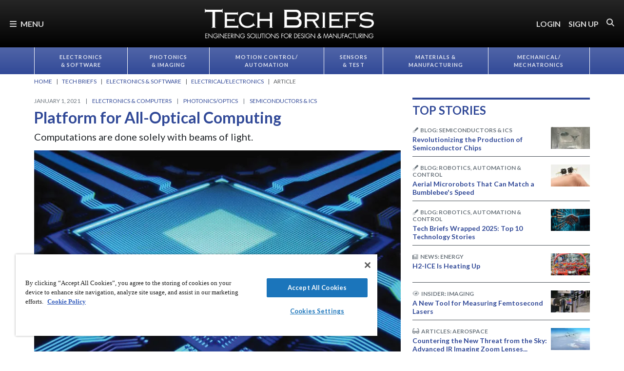

--- FILE ---
content_type: text/html; charset=utf-8
request_url: https://www.techbriefs.com/component/content/article/38360-platform-for-all-optical-computing?r=45764
body_size: 41828
content:
<!DOCTYPE html>
<html lang="en">
<head>
<meta name="viewport" content="width=device-width, initial-scale=1, shrink-to-fit=no"> <script src="https://cdn-ukwest.onetrust.com/scripttemplates/otSDKStub.js" data-document-language="true"
type="text/javascript" charset="UTF-8" data-domain-script="3d8066e6-8b9d-44df-bdfe-fa197dd1cf73"
tb-donotmove></script> <script type="text/javascript" tb-donotmove> function OptanonWrapper() {
}
</script> <link rel="shortcut icon" href="https://static.techbriefs.com/templates/tb_cmo_2017/icons/favicon.ico" type="image/x-icon" /> <link rel="apple-touch-icon" sizes="76x76" href="/templates/tb_cmo_2017/icons/apple-touch-icon.png"> <link rel="icon" type="image/png" sizes="32x32" href="https://static.techbriefs.com/templates/tb_cmo_2017/icons/favicon-32x32.png"> <link rel="icon" type="image/png" sizes="16x16" href="https://static.techbriefs.com/templates/tb_cmo_2017/icons/favicon-16x16.png"> <link rel="manifest" href="/templates/tb_cmo_2017/icons/site.webmanifest"> <link rel="mask-icon" href="/templates/tb_cmo_2017/icons/safari-pinned-tab.svg" color="#324a98"> <meta name="msapplication-config" content="/templates/tb_cmo_2017/icons/browserconfig.xml" /> <meta name="msapplication-TileColor" content="#2b5797"> <meta name="theme-color" content="#ffffff"> <link rel="preconnect" href="https://cdnjs.cloudflare.com/"> <link rel="preconnect" href="https://fonts.gstatic.com/"> <link rel="preconnect" href="https://fonts.googleapis.com/"> <link rel="preconnect" href="https://res.cloudinary.com/"> <link rel="preconnect" href="https://kit.fontawesome.com/"> <link rel="preconnect" href="https://kit-pro.fontawesome.com/"> <link rel="preconnect" href="https://www.googletagmanager.com/"> <link rel="preconnect" href="https://www.googletagservices.com/"> <link rel="preconnect" href="https://cdn.shareaholic.net"> <link rel="preconnect" href="https://olytics.omeda.com"> <link rel="preconnect" href="https://securepubads.g.doubleclick.net/"> <link rel="preconnect" href="https://px.ads.linkedin.com"> <link rel="preconnect" href="https://snap.licdn.com"> <link rel="preconnect" href="https://cdn-ukwest.onetrust.com"> <link rel="preload" as="style" href="/templates/tb_cmo_2017/css/template.min.css?t=1760698562" integrity="sha512-DyY+Oy0RvvNZZHahaH8PURlerGWW/iOc3o7bw65cWeCYwDhqY2hfZ5KyIfi+SrjK+wjQk3EDDuREftoyYysinw==" crossorigin="anonymous"
referrerpolicy="no-referrer"/> <link rel="preload" as="script" href="https://cdnjs.cloudflare.com/ajax/libs/cloudinary-core/2.14.0/cloudinary-core-shrinkwrap.min.js" integrity="sha512-4qLBvQYW1qRyAYXGJq3gH49DscJ2MNbjya/izr+j9ftj90Z8UrILmXgBtqtJF7KqlanIO+KtuzBEGb+6Ibnhpw==" crossorigin="anonymous"
referrerpolicy="no-referrer"/> <link rel="preload" as="script" href="https://kit.fontawesome.com/e04325f501.js" crossorigin="anonymous"
referrerpolicy="no-referrer"/> <link rel="preload" as="script" href="https://cdnjs.cloudflare.com/ajax/libs/masonry/4.2.2/masonry.pkgd.min.js" integrity="sha512-JRlcvSZAXT8+5SQQAvklXGJuxXTouyq8oIMaYERZQasB8SBDHZaUbeASsJWpk0UUrf89DP3/aefPPrlMR1h1yQ==" crossorigin="anonymous"
referrerpolicy="no-referrer"/> <link rel="preload" as="script" href="https://cdnjs.cloudflare.com/ajax/libs/lazysizes/5.3.2/lazysizes.min.js" integrity="sha512-q583ppKrCRc7N5O0n2nzUiJ+suUv7Et1JGels4bXOaMFQcamPk9HjdUknZuuFjBNs7tsMuadge5k9RzdmO+1GQ==" crossorigin="anonymous"
referrerpolicy="no-referrer"/> <link rel="preload" as="script" href="https://cdnjs.cloudflare.com/ajax/libs/lazysizes/5.3.2/plugins/print/ls.print.min.js" integrity="sha512-tY3D/iSWSdQE2NSLW/mRWQd/bvHAGjyCLRwSd23sqNbbgVnUaah2t+ZpX7hdBOskZ7PqYvwe4E+qxNARGojJGQ==" crossorigin="anonymous"
referrerpolicy="no-referrer"/> <link rel="preload" as="script" href="https://cdnjs.cloudflare.com/ajax/libs/jquery/3.7.1/jquery.min.js" integrity="sha512-v2CJ7UaYy4JwqLDIrZUI/4hqeoQieOmAZNXBeQyjo21dadnwR+8ZaIJVT8EE2iyI61OV8e6M8PP2/4hpQINQ/g==" crossorigin="anonymous"
referrerpolicy="no-referrer"/> <link rel="preload" as="script" href="https://cdnjs.cloudflare.com/ajax/libs/bootstrap/5.3.8/js/bootstrap.bundle.min.js" integrity="sha512-HvOjJrdwNpDbkGJIG2ZNqDlVqMo77qbs4Me4cah0HoDrfhrbA+8SBlZn1KrvAQw7cILLPFJvdwIgphzQmMm+Pw==" crossorigin="anonymous"
referrerpolicy="no-referrer"/> <link rel="preload" as="script" href="https://cdnjs.cloudflare.com/ajax/libs/limonte-sweetalert2/11.23.0/sweetalert2.all.min.js" integrity="sha512-J+4Nt/+nieSNJjQGCPb8jKf5/wv31QiQM10bOotEHUKc9tB1Pn0gXQS6XXPtDoQhHHao5poTnSByMInzafUqzA==" crossorigin="anonymous"
referrerpolicy="no-referrer"/> <link rel="preload" as="style" href="https://cdnjs.cloudflare.com/ajax/libs/bootstrap-select/1.14.0-beta3/css/bootstrap-select.min.css" integrity="sha512-g2SduJKxa4Lbn3GW+Q7rNz+pKP9AWMR++Ta8fgwsZRCUsawjPvF/BxSMkGS61VsR9yinGoEgrHPGPn2mrj8+4w==" crossorigin="anonymous"
referrerpolicy="no-referrer"/> <link rel="preload" as="script" href="https://cdnjs.cloudflare.com/ajax/libs/bootstrap-select/1.14.0-beta3/js/bootstrap-select.min.js" integrity="sha512-yrOmjPdp8qH8hgLfWpSFhC/+R9Cj9USL8uJxYIveJZGAiedxyIxwNw4RsLDlcjNlIRR4kkHaDHSmNHAkxFTmgg==" crossorigin="anonymous"
referrerpolicy="no-referrer"/> <meta charset="utf-8"> <meta name="pubdate" content="20210101"> <meta name="keywords" content="Electronics &amp; Computers,Photonics/Optics,Photonics,Optics,Optical Components,Semiconductors &amp; ICs,"> <meta name="navtag" content="Briefs"> <meta name="robots" content="index, follow"> <meta name="author" content="SAE Media Group"> <meta value="twitter:site" content="@TechBriefsMag"> <meta property="og:description" content="Computations are done solely with beams of light."> <meta property="og:image" content="http://res.cloudinary.com/tbmg/ar_16:9,c_thumb,g_auto:subject,f_auto,q_auto/c_limit,w_400/v1668280016/sites/tb/econa-16x9/38360/1000/tb-0121-p32_fig1.jpeg"> <meta property="og:image:secure_url" content="https://res.cloudinary.com/tbmg/ar_16:9,c_thumb,g_auto:subject,f_auto,q_auto/c_limit,w_400/v1668280016/sites/tb/econa-16x9/38360/1000/tb-0121-p32_fig1.jpeg"> <meta property="og:url" content="https://www.techbriefs.com/component/content/article/38360-platform-for-all-optical-computing"> <meta property="og:title" content="Platform for All-Optical Computing"> <meta property="og:type" content="article"> <meta property="og:locale" content="en_US"> <meta property="og:updated_time" content="2024-09-18 04:49:38"> <meta property="article:modified_time" content="2024-09-18 04:49:38"> <meta property="article:publisher" content="SAE Media Group"> <meta name="description" content="Computations are done solely with beams of light."> <title>Platform for All-Optical Computing - Tech Briefs</title> <link href="https://www.techbriefs.com/component/content/article/38360-platform-for-all-optical-computing" rel="canonical"> <style>
/*! inlined from /media/plg_content_ntb_tagsbot/css/template.min.css by ntb_minifier */
.ntb_tagsbot .taglist {
font-style: italic;
margin-top: 10px
}
.ntb_tagsbot .tagmenus {
background: #FFE;
border: 1px dashed #DDD;
padding: 10px;
margin-bottom: 10px
}
.ntb_tagsbot .clusterlist {
font-style: italic;
margin-bottom: 10px;
}
.ntb_cluster_div {
display: none;
}
.tagmenus div:first-of-type {
font-style: italic;
margin-bottom: 10px;
}
/* end /media/plg_content_ntb_tagsbot/css/template.min.css */
</style>
<link href="/plugins/content/jw_disqus/jw_disqus/tmpl/css/template.min.css?v=3.7.0" rel="stylesheet"> <style>/**
* Critical CSS created by criticalcss.com
* file: /css/critical/article-default.css'
* createdAt : 2025-10-17T10:58:10.000Z
* resultStatus : GOOD
* originalSize : 340212
* size : 0
* validationStatus : GOOD
*/
@charset "UTF-8";#startOfPage{visibility:hidden}@font-face{font-family:Lato;font-style:normal;font-weight:400;font-display:swap;src:url(https://fonts.gstatic.com/s/lato/v25/S6uyw4BMUTPHjx4wWw.ttf) format('truetype')}@font-face{font-family:Lato;font-style:normal;font-weight:700;font-display:swap;src:url(https://fonts.gstatic.com/s/lato/v25/S6u9w4BMUTPHh6UVSwiPHA.ttf) format('truetype')}:root{--bs-blue:#0d6efd;--bs-indigo:#6610f2;--bs-purple:#6f42c1;--bs-pink:#d63384;--bs-red:#dc3545;--bs-orange:#fd7e14;--bs-yellow:#ffc107;--bs-green:#198754;--bs-teal:#20c997;--bs-cyan:#0dcaf0;--bs-black:#000;--bs-white:#fff;--bs-gray:#6c757d;--bs-gray-dark:#343a40;--bs-gray-100:#f8f9fa;--bs-gray-200:#e9ecef;--bs-gray-300:#dee2e6;--bs-gray-400:#ced4da;--bs-gray-500:#adb5bd;--bs-gray-600:#6c757d;--bs-gray-700:#495057;--bs-gray-800:#343a40;--bs-gray-900:#212529;--bs-primary:#324a98;--bs-secondary:#6c757d;--bs-success:#198754;--bs-info:#0dcaf0;--bs-warning:#ffc107;--bs-danger:#e60000;--bs-light:#f8f9fa;--bs-dark:#212529;--bs-inverse:#000;--bs-navbar:#324a98;--bs-navitem:#fff;--bs-lightgray:#e9ecef;--bs-color-indigo:#6610f2;--bs-color-cyan:#0dcaf0;--bs-color-blue:#0d6efd;--bs-color-orange:#fd7e14;--bs-color-red:#dc3545;--bs-color-yellow:#ffc107;--bs-color-teal:#20c997;--bs-color-green:#198754;--bs-color-pink:#d63384;--bs-color-black:#000;--bs-color-white:#fff;--bs-color-gray:#6c757d;--bs-color-gray-dark:#343a40;--bs-primary-rgb:50,74,152;--bs-secondary-rgb:108,117,125;--bs-success-rgb:25,135,84;--bs-info-rgb:13,202,240;--bs-warning-rgb:255,193,7;--bs-danger-rgb:230,0,0;--bs-light-rgb:248,249,250;--bs-dark-rgb:33,37,41;--bs-inverse-rgb:0,0,0;--bs-navbar-rgb:50,74,152;--bs-navitem-rgb:255,255,255;--bs-lightgray-rgb:233,236,239;--bs-color-indigo-rgb:102,16,242;--bs-color-cyan-rgb:13,202,240;--bs-color-blue-rgb:13,110,253;--bs-color-orange-rgb:253,126,20;--bs-color-red-rgb:220,53,69;--bs-color-yellow-rgb:255,193,7;--bs-color-teal-rgb:32,201,151;--bs-color-green-rgb:25,135,84;--bs-color-pink-rgb:214,51,132;--bs-color-black-rgb:0,0,0;--bs-color-white-rgb:255,255,255;--bs-color-gray-rgb:108,117,125;--bs-color-gray-dark-rgb:52,58,64;--bs-primary-text-emphasis:rgb(20, 29.6, 60.8);--bs-secondary-text-emphasis:rgb(43.2, 46.8, 50);--bs-success-text-emphasis:rgb(10, 54, 33.6);--bs-info-text-emphasis:rgb(5.2, 80.8, 96);--bs-warning-text-emphasis:rgb(102, 77.2, 2.8);--bs-danger-text-emphasis:#5c0000;--bs-light-text-emphasis:#495057;--bs-dark-text-emphasis:#495057;--bs-inverse-text-emphasis:black;--bs-navbar-text-emphasis:rgb(20, 29.6, 60.8);--bs-navitem-text-emphasis:#666666;--bs-lightgray-text-emphasis:rgb(93.2, 94.4, 95.6);--bs-color-indigo-text-emphasis:rgb(40.8, 6.4, 96.8);--bs-color-cyan-text-emphasis:rgb(5.2, 80.8, 96);--bs-color-blue-text-emphasis:rgb(5.2, 44, 101.2);--bs-color-orange-text-emphasis:rgb(101.2, 50.4, 8);--bs-color-red-text-emphasis:rgb(88, 21.2, 27.6);--bs-color-yellow-text-emphasis:rgb(102, 77.2, 2.8);--bs-color-teal-text-emphasis:rgb(12.8, 80.4, 60.4);--bs-color-green-text-emphasis:rgb(10, 54, 33.6);--bs-color-pink-text-emphasis:rgb(85.6, 20.4, 52.8);--bs-color-black-text-emphasis:black;--bs-color-white-text-emphasis:#666666;--bs-color-gray-text-emphasis:rgb(43.2, 46.8, 50);--bs-color-gray-dark-text-emphasis:rgb(20.8, 23.2, 25.6);--bs-primary-bg-subtle:rgb(214, 218.8, 234.4);--bs-secondary-bg-subtle:rgb(225.6, 227.4, 229);--bs-success-bg-subtle:rgb(209, 231, 220.8);--bs-info-bg-subtle:rgb(206.6, 244.4, 252);--bs-warning-bg-subtle:rgb(255, 242.6, 205.4);--bs-danger-bg-subtle:#facccc;--bs-light-bg-subtle:rgb(251.5, 252, 252.5);--bs-dark-bg-subtle:#ced4da;--bs-inverse-bg-subtle:#cccccc;--bs-navbar-bg-subtle:rgb(214, 218.8, 234.4);--bs-navitem-bg-subtle:white;--bs-lightgray-bg-subtle:rgb(250.6, 251.2, 251.8);--bs-color-indigo-bg-subtle:rgb(224.4, 207.2, 252.4);--bs-color-cyan-bg-subtle:rgb(206.6, 244.4, 252);--bs-color-blue-bg-subtle:rgb(206.6, 226, 254.6);--bs-color-orange-bg-subtle:rgb(254.6, 229.2, 208);--bs-color-red-bg-subtle:rgb(248, 214.6, 217.8);--bs-color-yellow-bg-subtle:rgb(255, 242.6, 205.4);--bs-color-teal-bg-subtle:rgb(210.4, 244.2, 234.2);--bs-color-green-bg-subtle:rgb(209, 231, 220.8);--bs-color-pink-bg-subtle:rgb(246.8, 214.2, 230.4);--bs-color-black-bg-subtle:#cccccc;--bs-color-white-bg-subtle:white;--bs-color-gray-bg-subtle:rgb(225.6, 227.4, 229);--bs-color-gray-dark-bg-subtle:rgb(214.4, 215.6, 216.8);--bs-primary-border-subtle:rgb(173, 182.6, 213.8);--bs-secondary-border-subtle:rgb(196.2, 199.8, 203);--bs-success-border-subtle:rgb(163, 207, 186.6);--bs-info-border-subtle:rgb(158.2, 233.8, 249);--bs-warning-border-subtle:rgb(255, 230.2, 155.8);--bs-danger-border-subtle:#f59999;--bs-light-border-subtle:#e9ecef;--bs-dark-border-subtle:#adb5bd;--bs-inverse-border-subtle:#999999;--bs-navbar-border-subtle:rgb(173, 182.6, 213.8);--bs-navitem-border-subtle:white;--bs-lightgray-border-subtle:rgb(246.2, 247.4, 248.6);--bs-color-indigo-border-subtle:rgb(193.8, 159.4, 249.8);--bs-color-cyan-border-subtle:rgb(158.2, 233.8, 249);--bs-color-blue-border-subtle:rgb(158.2, 197, 254.2);--bs-color-orange-border-subtle:rgb(254.2, 203.4, 161);--bs-color-red-border-subtle:rgb(241, 174.2, 180.6);--bs-color-yellow-border-subtle:rgb(255, 230.2, 155.8);--bs-color-teal-border-subtle:rgb(165.8, 233.4, 213.4);--bs-color-green-border-subtle:rgb(163, 207, 186.6);--bs-color-pink-border-subtle:rgb(238.6, 173.4, 205.8);--bs-color-black-border-subtle:#999999;--bs-color-white-border-subtle:white;--bs-color-gray-border-subtle:rgb(196.2, 199.8, 203);--bs-color-gray-dark-border-subtle:rgb(173.8, 176.2, 178.6);--bs-white-rgb:255,255,255;--bs-black-rgb:0,0,0;--bs-font-sans-serif:"Lato",sans-serif;--bs-font-monospace:SFMono-Regular,Menlo,Monaco,Consolas,"Liberation Mono","Courier New",monospace;--bs-gradient:linear-gradient(180deg, rgba(255, 255, 255, 0.15), rgba(255, 255, 255, 0));--bs-body-font-family:"Lucida Bright",Lucidabright,"Lucida Serif",Lucida,Palatino,"Times New Roman",Times,serif;--bs-body-font-size:1rem;--bs-body-font-weight:400;--bs-body-line-height:1.5;--bs-body-color:#212529;--bs-body-color-rgb:33,37,41;--bs-body-bg:#fff;--bs-body-bg-rgb:255,255,255;--bs-emphasis-color:#000;--bs-emphasis-color-rgb:0,0,0;--bs-secondary-color:rgba(33, 37, 41, 0.75);--bs-secondary-color-rgb:33,37,41;--bs-secondary-bg:#e9ecef;--bs-secondary-bg-rgb:233,236,239;--bs-tertiary-color:rgba(33, 37, 41, 0.5);--bs-tertiary-color-rgb:33,37,41;--bs-tertiary-bg:#f8f9fa;--bs-tertiary-bg-rgb:248,249,250;--bs-heading-color:#324a98;--bs-link-color:#324a98;--bs-link-color-rgb:50,74,152;--bs-link-decoration:none;--bs-link-hover-color:rgb(40, 59.2, 121.6);--bs-link-hover-color-rgb:40,59,122;--bs-link-hover-decoration:underline;--bs-code-color:#d63384;--bs-highlight-color:#212529;--bs-highlight-bg:rgb(255, 242.6, 205.4);--bs-border-width:1px;--bs-border-style:solid;--bs-border-color:#ced4da;--bs-border-color-translucent:rgba(0, 0, 0, 0.175);--bs-border-radius:0.375rem;--bs-border-radius-sm:0.25rem;--bs-border-radius-lg:0.5rem;--bs-border-radius-xl:1rem;--bs-border-radius-xxl:2rem;--bs-border-radius-2xl:var(--bs-border-radius-xxl);--bs-border-radius-pill:50rem;--bs-box-shadow:0 0.5rem 1rem rgba(0, 0, 0, 0.15);--bs-box-shadow-sm:0 0.125rem 0.25rem rgba(0, 0, 0, 0.075);--bs-box-shadow-lg:0 1rem 3rem rgba(0, 0, 0, 0.175);--bs-box-shadow-inset:inset 0 1px 2px rgba(0, 0, 0, 0.075);--bs-focus-ring-width:0.25rem;--bs-focus-ring-opacity:0.25;--bs-focus-ring-color:rgba(50, 74, 152, 0.25);--bs-form-valid-color:#198754;--bs-form-valid-border-color:#198754;--bs-form-invalid-color:#e60000;--bs-form-invalid-border-color:#e60000;--bs-breakpoint-xs:0;--bs-breakpoint-sm:576px;--bs-breakpoint-md:768px;--bs-breakpoint-lg:992px;--bs-breakpoint-xl:1200px;--bs-breakpoint-xxl:1400px}*,::after,::before{box-sizing:border-box}@media (prefers-reduced-motion:no-preference){:root{scroll-behavior:smooth}}body{margin:0;font-family:var(--bs-body-font-family);font-size:var(--bs-body-font-size);font-weight:var(--bs-body-font-weight);line-height:var(--bs-body-line-height);color:var(--bs-body-color);text-align:var(--bs-body-text-align);background-color:var(--bs-body-bg);-webkit-text-size-adjust:100%;padding-top:150px}hr{margin:1rem 0;color:inherit;border:0;border-top:var(--bs-border-width) solid #6c757d;opacity:.25}h1,h2,h4,h5,h6{margin-top:0;margin-bottom:.5rem;font-family:Lato,sans-serif;font-weight:700;line-height:1.2;color:var(--bs-heading-color)}h1,h2{font-size:calc(1.325rem + .9vw)}@media (min-width:1200px){h1,h2{font-size:2rem}}h4{font-size:calc(1.275rem + .3vw)}@media (min-width:1200px){h4{font-size:1.5rem}}h5{font-size:1.25rem}h6{font-size:1rem}p{margin-top:0}ol,ul{padding-left:2rem;margin-top:0}ol,p,ul{margin-bottom:1rem}figure{margin:0 0 1rem}a{color:rgba(var(--bs-link-color-rgb),var(--bs-link-opacity,1));text-decoration:none}a:not([href]):not([class]){color:inherit;text-decoration:none}img{vertical-align:middle;max-width:100%;height:auto}label{display:inline-block}button{border-radius:0;text-transform:none;margin:0;font-size:inherit;line-height:inherit}input{margin:0;font-family:inherit;font-size:inherit;line-height:inherit}[type=button],[type=submit],button{-webkit-appearance:button}::-moz-focus-inner{padding:0;border-style:none}::-webkit-datetime-edit-day-field,::-webkit-datetime-edit-fields-wrapper,::-webkit-datetime-edit-hour-field,::-webkit-datetime-edit-minute,::-webkit-datetime-edit-month-field,::-webkit-datetime-edit-text,::-webkit-datetime-edit-year-field{padding:0}::-webkit-inner-spin-button{height:auto}::-webkit-search-decoration{-webkit-appearance:none}::-webkit-color-swatch-wrapper{padding:0}::file-selector-button{font:inherit;-webkit-appearance:button}iframe{border:0}.container,.container-fluid{--bs-gutter-x:1.5rem;--bs-gutter-y:0;width:100%;padding-right:calc(var(--bs-gutter-x)*.5);padding-left:calc(var(--bs-gutter-x)*.5);margin-right:auto;margin-left:auto}@media (min-width:576px){.container{max-width:540px}}@media (min-width:768px){.container{max-width:720px}}@media (min-width:992px){.container{max-width:960px}}@media (min-width:1200px){.container{max-width:1140px}}@media (min-width:1400px){.container{max-width:1320px}}.row{--bs-gutter-x:1.5rem;--bs-gutter-y:0;display:flex;flex-wrap:wrap;margin-top:calc(-1*var(--bs-gutter-y));margin-right:calc(-.5*var(--bs-gutter-x));margin-left:calc(-.5*var(--bs-gutter-x))}.row>*{flex-shrink:0;width:100%;max-width:100%;padding-right:calc(var(--bs-gutter-x)*.5);padding-left:calc(var(--bs-gutter-x)*.5);margin-top:var(--bs-gutter-y)}.col{flex:1 0 0}.row-cols-1>*{flex:0 0 auto;width:100%}.col-2,.col-3{flex:0 0 auto;width:16.66666667%}.col-3{width:25%}.col-8,.col-9{flex:0 0 auto;width:66.66666667%}.col-9{width:75%}.col-10{flex:0 0 auto;width:83.33333333%}.col-12{flex:0 0 auto;width:100%}.g-0{--bs-gutter-x:0;--bs-gutter-y:0}.g-1{--bs-gutter-x:0.25rem;--bs-gutter-y:0.25rem}@media (min-width:768px){.col-md-1{flex:0 0 auto;width:8.33333333%}.col-md-5{flex:0 0 auto;width:41.66666667%}.col-md-7{flex:0 0 auto;width:58.33333333%}.col-md-11{flex:0 0 auto;width:91.66666667%}}@media (min-width:992px){.row-cols-lg-2>*{flex:0 0 auto;width:50%}.col-lg-4{flex:0 0 auto;width:33.33333333%}.col-lg-8{flex:0 0 auto;width:66.66666667%}}.form-control{display:block;width:100%;padding:.375rem .75rem;font-size:1rem;font-weight:400;line-height:1.5;color:var(--bs-body-color);-webkit-appearance:none;-moz-appearance:none;appearance:none;background-color:var(--bs-body-bg);background-clip:padding-box;border:var(--bs-border-width) solid var(--bs-border-color);border-radius:var(--bs-border-radius);box-shadow:var(--bs-box-shadow-inset)}.form-control::-webkit-date-and-time-value{min-width:85px;height:1.5em;margin:0}.form-control::-webkit-datetime-edit{display:block;padding:0}.form-control::-moz-placeholder{color:var(--bs-secondary-color);opacity:1}.form-floating{position:relative}.form-floating>.form-control{height:calc(3.5rem + calc(var(--bs-border-width)*2));min-height:calc(3.5rem + calc(var(--bs-border-width)*2));line-height:1.25;padding:1rem .75rem}.form-floating>label{position:absolute;top:0;left:0;z-index:2;max-width:100%;height:100%;padding:1rem .75rem;overflow:hidden;color:rgba(var(--bs-body-color-rgb),.65);text-align:start;text-overflow:ellipsis;white-space:nowrap;border:var(--bs-border-width) solid transparent;transform-origin:0 0}.form-floating>.form-control::-moz-placeholder{color:transparent}.form-floating>.form-control:-webkit-autofill{padding-top:1.625rem;padding-bottom:.625rem}.form-floating>.form-control:-webkit-autofill~label{transform:scale(.85) translateY(-.5rem) translateX(.15rem)}.input-group{position:relative;display:flex;flex-wrap:wrap;align-items:stretch;width:100%}.input-group>.form-floating{position:relative;flex:1 1 auto;width:1%;min-width:0}.input-group .btn{position:relative;z-index:2}.input-group:not(.has-validation)>.form-floating:not(:last-child)>.form-control{border-top-right-radius:0;border-bottom-right-radius:0}.input-group>:not(:first-child):not(.dropdown-menu):not(.valid-tooltip):not(.valid-feedback):not(.invalid-tooltip):not(.invalid-feedback){margin-left:calc(-1*var(--bs-border-width));border-top-left-radius:0;border-bottom-left-radius:0}.btn{color:var(--bs-btn-color);background-color:var(--bs-btn-bg);--bs-btn-padding-x:0.75rem;--bs-btn-padding-y:0.375rem;--bs-btn-font-size:1rem;--bs-btn-font-weight:400;--bs-btn-line-height:1.5;--bs-btn-color:var(--bs-body-color);--bs-btn-bg:transparent;--bs-btn-border-width:var(--bs-border-width);--bs-btn-border-color:transparent;--bs-btn-border-radius:var(--bs-border-radius);--bs-btn-hover-border-color:transparent;--bs-btn-box-shadow:inset 0 1px 0 rgba(255, 255, 255, 0.15),0 1px 1px rgba(0, 0, 0, 0.075);--bs-btn-disabled-opacity:0.65;--bs-btn-focus-box-shadow:0 0 0 0.25rem rgba(var(--bs-btn-focus-shadow-rgb), .5);display:inline-block;padding:var(--bs-btn-padding-y) var(--bs-btn-padding-x);font-family:var(--bs-btn-font-family);font-size:var(--bs-btn-font-size);font-weight:var(--bs-btn-font-weight);line-height:var(--bs-btn-line-height);text-align:center;vertical-align:middle;border:var(--bs-btn-border-width) solid var(--bs-btn-border-color);border-radius:var(--bs-btn-border-radius);background-image:var(--bs-gradient);box-shadow:var(--bs-btn-box-shadow)}.btn-primary{--bs-btn-bg:#324a98;--bs-btn-border-color:#324a98;--bs-btn-hover-bg:rgb(42.5, 62.9, 129.2);--bs-btn-hover-border-color:rgb(40, 59.2, 121.6);--bs-btn-focus-shadow-rgb:81,101,167;--bs-btn-active-bg:rgb(40, 59.2, 121.6);--bs-btn-active-border-color:rgb(37.5, 55.5, 114);--bs-btn-disabled-bg:#324a98;--bs-btn-disabled-border-color:#324a98}.btn-primary,.btn-secondary{--bs-btn-color:#fff;--bs-btn-hover-color:#fff;--bs-btn-active-color:#fff;--bs-btn-active-shadow:inset 0 3px 5px rgba(0, 0, 0, 0.125);--bs-btn-disabled-color:#fff}.btn-secondary{--bs-btn-bg:#6c757d;--bs-btn-border-color:#6c757d;--bs-btn-hover-bg:rgb(91.8, 99.45, 106.25);--bs-btn-hover-border-color:rgb(86.4, 93.6, 100);--bs-btn-focus-shadow-rgb:130,138,145;--bs-btn-active-bg:rgb(86.4, 93.6, 100);--bs-btn-active-border-color:rgb(81, 87.75, 93.75);--bs-btn-disabled-bg:#6c757d;--bs-btn-disabled-border-color:#6c757d}.btn-link{--bs-btn-font-weight:400;--bs-btn-color:var(--bs-link-color);--bs-btn-bg:transparent;--bs-btn-border-color:transparent;--bs-btn-hover-color:var(--bs-link-hover-color);--bs-btn-hover-border-color:transparent;--bs-btn-active-color:var(--bs-link-hover-color);--bs-btn-active-border-color:transparent;--bs-btn-disabled-color:#6c757d;--bs-btn-disabled-border-color:transparent;--bs-btn-box-shadow:0 0 0 #000;--bs-btn-focus-shadow-rgb:81,101,167;text-decoration:none;background-image:none}.btn-sm{--bs-btn-padding-y:0.25rem;--bs-btn-padding-x:0.5rem;--bs-btn-font-size:0.875rem;--bs-btn-border-radius:var(--bs-border-radius-sm)}.fade:not(.show){opacity:0}.collapse:not(.show){display:none}.nav{--bs-nav-link-padding-x:0.7rem;--bs-nav-link-padding-y:0.7rem;--bs-nav-link-color:var(--bs-link-color);--bs-nav-link-hover-color:var(--bs-link-hover-color);--bs-nav-link-disabled-color:var(--bs-secondary-color);display:flex;flex-wrap:wrap;padding-left:0;margin-bottom:0;list-style:none}.nav-link{display:block;padding:var(--bs-nav-link-padding-y) var(--bs-nav-link-padding-x);font-size:var(--bs-nav-link-font-size);font-weight:var(--bs-nav-link-font-weight);color:var(--bs-nav-link-color);background:0 0;border:0}.nav-fill .nav-item{flex:1 1 auto;text-align:center}.nav-fill .nav-item .nav-link{width:100%}.navbar{--bs-navbar-padding-x:0;--bs-navbar-padding-y:0.5rem;--bs-navbar-color:rgba(var(--bs-emphasis-color-rgb), 0.65);--bs-navbar-hover-color:rgba(var(--bs-emphasis-color-rgb), 0.8);--bs-navbar-disabled-color:rgba(var(--bs-emphasis-color-rgb), 0.3);--bs-navbar-active-color:rgba(var(--bs-emphasis-color-rgb), 1);--bs-navbar-brand-padding-y:0.5125rem;--bs-navbar-brand-margin-end:1rem;--bs-navbar-brand-font-size:1.25rem;--bs-navbar-brand-color:rgba(var(--bs-emphasis-color-rgb), 1);--bs-navbar-brand-hover-color:rgba(var(--bs-emphasis-color-rgb), 1);--bs-navbar-nav-link-padding-x:0.5rem;--bs-navbar-toggler-padding-y:0.25rem;--bs-navbar-toggler-padding-x:0.75rem;--bs-navbar-toggler-font-size:1.25rem;--bs-navbar-toggler-icon-bg:url("data:image/svg+xml,%3csvg xmlns='http://www.w3.org/2000/svg' viewBox='0 0 30 30'%3e%3cpath stroke='rgba%2833, 37, 41, 0.75%29' stroke-linecap='round' stroke-miterlimit='10' stroke-width='2' d='M4 7h22M4 15h22M4 23h22'/%3e%3c/svg%3e");--bs-navbar-toggler-border-color:rgba(var(--bs-emphasis-color-rgb), 0.15);--bs-navbar-toggler-border-radius:var(--bs-border-radius);--bs-navbar-toggler-focus-width:0.25rem;position:relative;display:flex;flex-wrap:wrap;align-items:center;justify-content:space-between;padding:var(--bs-navbar-padding-y) var(--bs-navbar-padding-x);background-image:var(--bs-gradient)}.navbar>.container,.navbar>.container-fluid{display:flex;flex-wrap:inherit;align-items:center;justify-content:space-between}.navbar-brand{padding-top:var(--bs-navbar-brand-padding-y);padding-bottom:var(--bs-navbar-brand-padding-y);margin-right:var(--bs-navbar-brand-margin-end);font-size:var(--bs-navbar-brand-font-size);color:var(--bs-navbar-brand-color);white-space:nowrap}.navbar-nav{--bs-nav-link-padding-x:0;--bs-nav-link-padding-y:0.7rem;--bs-nav-link-color:var(--bs-navbar-color);--bs-nav-link-hover-color:var(--bs-navbar-hover-color);--bs-nav-link-disabled-color:var(--bs-navbar-disabled-color);display:flex;flex-direction:column;padding-left:0;margin-bottom:0;list-style:none}.navbar-collapse{flex-grow:1;flex-basis:100%;align-items:center}.navbar-toggler{padding:var(--bs-navbar-toggler-padding-y) var(--bs-navbar-toggler-padding-x);font-size:var(--bs-navbar-toggler-font-size);line-height:1;color:var(--bs-navbar-color);background-color:transparent;border:var(--bs-border-width) solid var(--bs-navbar-toggler-border-color);border-radius:var(--bs-navbar-toggler-border-radius)}@media (min-width:576px){.navbar-expand-sm{flex-wrap:nowrap;justify-content:flex-start}.navbar-expand-sm .navbar-nav{flex-direction:row}.navbar-expand-sm .navbar-nav .nav-link{padding-right:var(--bs-navbar-nav-link-padding-x);padding-left:var(--bs-navbar-nav-link-padding-x)}.navbar-expand-sm .navbar-collapse{display:flex!important;flex-basis:auto}.navbar-expand-sm .navbar-toggler{display:none}}body:before{display:none}.navbar-dark{--bs-navbar-color:rgba(255, 255, 255, 0.85);--bs-navbar-hover-color:rgba(255, 255, 255, 0.5);--bs-navbar-disabled-color:rgba(255, 255, 255, 0.25);--bs-navbar-active-color:#fff;--bs-navbar-brand-color:#fff;--bs-navbar-brand-hover-color:#fff;--bs-navbar-toggler-border-color:transparent;--bs-navbar-toggler-icon-bg:none}.card{--bs-card-spacer-y:1rem;--bs-card-spacer-x:1rem;--bs-card-title-spacer-y:0.5rem;--bs-card-border-width:var(--bs-border-width);--bs-card-border-color:var(--bs-border-color-translucent);--bs-card-border-radius:var(--bs-border-radius);--bs-card-inner-border-radius:calc(var(--bs-border-radius) - (var(--bs-border-width)));--bs-card-cap-padding-y:0.5rem;--bs-card-cap-padding-x:1rem;--bs-card-cap-bg:rgba(var(--bs-body-color-rgb), 0.03);--bs-card-bg:#f8f9fa;--bs-card-img-overlay-padding:1rem;--bs-card-group-margin:0.75rem;position:relative;display:flex;flex-direction:column;min-width:0;height:var(--bs-card-height);color:var(--bs-body-color);word-wrap:break-word;background-color:var(--bs-card-bg);background-clip:border-box;border:var(--bs-card-border-width) solid var(--bs-card-border-color);border-radius:var(--bs-card-border-radius);box-shadow:var(--bs-card-box-shadow)}.card-body{flex:1 1 auto;padding:var(--bs-card-spacer-y) var(--bs-card-spacer-x);color:var(--bs-card-color)}.breadcrumb{display:flex;list-style:none;--bs-breadcrumb-padding-x:0;--bs-breadcrumb-padding-y:0.5rem;--bs-breadcrumb-margin-bottom:0;--bs-breadcrumb-font-size:0.75rem;--bs-breadcrumb-bg:transparent;--bs-breadcrumb-divider-color:var(--bs-secondary-color);--bs-breadcrumb-item-padding-x:0.5rem;--bs-breadcrumb-item-active-color:var(--bs-secondary-color);flex-wrap:wrap;padding:var(--bs-breadcrumb-padding-y) var(--bs-breadcrumb-padding-x);margin-bottom:var(--bs-breadcrumb-margin-bottom);font-size:var(--bs-breadcrumb-font-size);background-color:var(--bs-breadcrumb-bg);border-radius:var(--bs-breadcrumb-border-radius)}.breadcrumb-item+.breadcrumb-item{padding-left:var(--bs-breadcrumb-item-padding-x)}.breadcrumb-item+.breadcrumb-item::before{float:left;padding-right:var(--bs-breadcrumb-item-padding-x);color:var(--bs-breadcrumb-divider-color);content:var(--bs-breadcrumb-divider, "|")}.breadcrumb-item.active{color:var(--bs-breadcrumb-item-active-color)}.alert{--bs-alert-bg:transparent;--bs-alert-padding-x:1rem;--bs-alert-padding-y:1rem;--bs-alert-margin-bottom:1rem;--bs-alert-color:inherit;--bs-alert-border-color:transparent;--bs-alert-border:var(--bs-border-width) solid var(--bs-alert-border-color);--bs-alert-border-radius:var(--bs-border-radius);--bs-alert-link-color:inherit;position:relative;padding:var(--bs-alert-padding-y) var(--bs-alert-padding-x);margin-bottom:var(--bs-alert-margin-bottom);color:var(--bs-alert-color);background-color:var(--bs-alert-bg);border:var(--bs-alert-border);border-radius:var(--bs-alert-border-radius)}.alert-heading{color:inherit}.alert-link{font-weight:700;color:var(--bs-alert-link-color)}.alert-dismissible{padding-right:3rem}.alert-dismissible .btn-close{position:absolute;top:0;right:0;z-index:2;padding:1.25rem 1rem}.alert-primary{--bs-alert-color:var(--bs-primary-text-emphasis);--bs-alert-bg:var(--bs-primary-bg-subtle);--bs-alert-border-color:var(--bs-primary-border-subtle);--bs-alert-link-color:var(--bs-primary-text-emphasis)}.alert-secondary{--bs-alert-color:var(--bs-secondary-text-emphasis);--bs-alert-bg:var(--bs-secondary-bg-subtle);--bs-alert-border-color:var(--bs-secondary-border-subtle);--bs-alert-link-color:var(--bs-secondary-text-emphasis)}.alert-native,.alert-success,.alert-validation{--bs-alert-color:var(--bs-success-text-emphasis);--bs-alert-bg:var(--bs-success-bg-subtle);--bs-alert-border-color:var(--bs-success-border-subtle);--bs-alert-link-color:var(--bs-success-text-emphasis)}.alert-info{--bs-alert-color:var(--bs-info-text-emphasis);--bs-alert-bg:var(--bs-info-bg-subtle);--bs-alert-border-color:var(--bs-info-border-subtle);--bs-alert-link-color:var(--bs-info-text-emphasis)}.alert-warning{--bs-alert-color:var(--bs-warning-text-emphasis);--bs-alert-bg:var(--bs-warning-bg-subtle);--bs-alert-border-color:var(--bs-warning-border-subtle);--bs-alert-link-color:var(--bs-warning-text-emphasis)}.alert-danger,.alert-error{--bs-alert-color:var(--bs-danger-text-emphasis);--bs-alert-bg:var(--bs-danger-bg-subtle);--bs-alert-border-color:var(--bs-danger-border-subtle);--bs-alert-link-color:var(--bs-danger-text-emphasis)}.alert-light{--bs-alert-color:var(--bs-light-text-emphasis);--bs-alert-bg:var(--bs-light-bg-subtle);--bs-alert-border-color:var(--bs-light-border-subtle);--bs-alert-link-color:var(--bs-light-text-emphasis)}.alert-cleanup,.alert-dark{--bs-alert-color:var(--bs-dark-text-emphasis);--bs-alert-bg:var(--bs-dark-bg-subtle);--bs-alert-border-color:var(--bs-dark-border-subtle);--bs-alert-link-color:var(--bs-dark-text-emphasis)}.alert-inverse{--bs-alert-color:var(--bs-inverse-text-emphasis);--bs-alert-bg:var(--bs-inverse-bg-subtle);--bs-alert-border-color:var(--bs-inverse-border-subtle);--bs-alert-link-color:var(--bs-inverse-text-emphasis)}.alert-navbar{--bs-alert-color:var(--bs-navbar-text-emphasis);--bs-alert-bg:var(--bs-navbar-bg-subtle);--bs-alert-border-color:var(--bs-navbar-border-subtle);--bs-alert-link-color:var(--bs-navbar-text-emphasis)}.alert-navitem{--bs-alert-color:var(--bs-navitem-text-emphasis);--bs-alert-bg:var(--bs-navitem-bg-subtle);--bs-alert-border-color:var(--bs-navitem-border-subtle);--bs-alert-link-color:var(--bs-navitem-text-emphasis)}.alert-lightgray{--bs-alert-color:var(--bs-lightgray-text-emphasis);--bs-alert-bg:var(--bs-lightgray-bg-subtle);--bs-alert-border-color:var(--bs-lightgray-border-subtle);--bs-alert-link-color:var(--bs-lightgray-text-emphasis)}.alert-advertising,.alert-color-indigo{--bs-alert-color:var(--bs-color-indigo-text-emphasis);--bs-alert-bg:var(--bs-color-indigo-bg-subtle);--bs-alert-border-color:var(--bs-color-indigo-border-subtle);--bs-alert-link-color:var(--bs-color-indigo-text-emphasis)}.alert-color-cyan{--bs-alert-color:var(--bs-color-cyan-text-emphasis);--bs-alert-bg:var(--bs-color-cyan-bg-subtle);--bs-alert-border-color:var(--bs-color-cyan-border-subtle);--bs-alert-link-color:var(--bs-color-cyan-text-emphasis)}.alert-color-blue,.alert-criticalcss{--bs-alert-color:var(--bs-color-blue-text-emphasis);--bs-alert-bg:var(--bs-color-blue-bg-subtle);--bs-alert-border-color:var(--bs-color-blue-border-subtle);--bs-alert-link-color:var(--bs-color-blue-text-emphasis)}.alert-cache,.alert-color-orange{--bs-alert-color:var(--bs-color-orange-text-emphasis);--bs-alert-bg:var(--bs-color-orange-bg-subtle);--bs-alert-border-color:var(--bs-color-orange-border-subtle);--bs-alert-link-color:var(--bs-color-orange-text-emphasis)}.alert-color-red{--bs-alert-color:var(--bs-color-red-text-emphasis);--bs-alert-bg:var(--bs-color-red-bg-subtle);--bs-alert-border-color:var(--bs-color-red-border-subtle);--bs-alert-link-color:var(--bs-color-red-text-emphasis)}.alert-cdnjs,.alert-color-yellow,.alert-image{--bs-alert-color:var(--bs-color-yellow-text-emphasis);--bs-alert-bg:var(--bs-color-yellow-bg-subtle);--bs-alert-border-color:var(--bs-color-yellow-border-subtle);--bs-alert-link-color:var(--bs-color-yellow-text-emphasis)}.alert-color-teal,.alert-topic{--bs-alert-color:var(--bs-color-teal-text-emphasis);--bs-alert-bg:var(--bs-color-teal-bg-subtle);--bs-alert-border-color:var(--bs-color-teal-border-subtle);--bs-alert-link-color:var(--bs-color-teal-text-emphasis)}.alert-color-green,.alert-notice{--bs-alert-color:var(--bs-color-green-text-emphasis);--bs-alert-bg:var(--bs-color-green-bg-subtle);--bs-alert-border-color:var(--bs-color-green-border-subtle);--bs-alert-link-color:var(--bs-color-green-text-emphasis)}.alert-cloudinary,.alert-color-pink{--bs-alert-color:var(--bs-color-pink-text-emphasis);--bs-alert-bg:var(--bs-color-pink-bg-subtle);--bs-alert-border-color:var(--bs-color-pink-border-subtle);--bs-alert-link-color:var(--bs-color-pink-text-emphasis)}.alert-color-black{--bs-alert-color:var(--bs-color-black-text-emphasis);--bs-alert-bg:var(--bs-color-black-bg-subtle);--bs-alert-border-color:var(--bs-color-black-border-subtle);--bs-alert-link-color:var(--bs-color-black-text-emphasis)}.alert-color-white{--bs-alert-color:var(--bs-color-white-text-emphasis);--bs-alert-bg:var(--bs-color-white-bg-subtle);--bs-alert-border-color:var(--bs-color-white-border-subtle);--bs-alert-link-color:var(--bs-color-white-text-emphasis)}.alert-color-gray{--bs-alert-color:var(--bs-color-gray-text-emphasis);--bs-alert-bg:var(--bs-color-gray-bg-subtle);--bs-alert-border-color:var(--bs-color-gray-border-subtle);--bs-alert-link-color:var(--bs-color-gray-text-emphasis)}.alert-color-gray-dark{--bs-alert-color:var(--bs-color-gray-dark-text-emphasis);--bs-alert-bg:var(--bs-color-gray-dark-bg-subtle);--bs-alert-border-color:var(--bs-color-gray-dark-border-subtle);--bs-alert-link-color:var(--bs-color-gray-dark-text-emphasis)}.list-group{--bs-list-group-color:var(--bs-body-color);--bs-list-group-bg:var(--bs-body-bg);--bs-list-group-border-color:var(--bs-border-color);--bs-list-group-border-width:var(--bs-border-width);--bs-list-group-border-radius:var(--bs-border-radius);--bs-list-group-item-padding-x:1rem;--bs-list-group-item-padding-y:0.5rem;--bs-list-group-action-color:var(--bs-secondary-color);--bs-list-group-action-hover-color:var(--bs-emphasis-color);--bs-list-group-action-hover-bg:var(--bs-tertiary-bg);--bs-list-group-action-active-color:var(--bs-body-color);--bs-list-group-action-active-bg:var(--bs-secondary-bg);--bs-list-group-disabled-color:var(--bs-secondary-color);--bs-list-group-disabled-bg:var(--bs-body-bg);--bs-list-group-active-color:#fff;--bs-list-group-active-bg:#324a98;--bs-list-group-active-border-color:#324a98;display:flex;flex-direction:column;padding-left:0;margin-bottom:0;border-radius:var(--bs-list-group-border-radius)}.list-group-item{position:relative;display:block;padding:var(--bs-list-group-item-padding-y) var(--bs-list-group-item-padding-x);color:var(--bs-list-group-color);background-color:var(--bs-list-group-bg);border:var(--bs-list-group-border-width) solid var(--bs-list-group-border-color)}.list-group-item:first-child{border-top-left-radius:inherit;border-top-right-radius:inherit}.list-group-item:last-child{border-bottom-right-radius:inherit;border-bottom-left-radius:inherit}.list-group-item+.list-group-item{border-top-width:0}.btn-close{color:var(--bs-btn-close-color);--bs-btn-close-color:#000;--bs-btn-close-bg:url("data:image/svg+xml,%3csvg xmlns='http://www.w3.org/2000/svg' viewBox='0 0 16 16' fill='%23000'%3e%3cpath d='M.293.293a1 1 0 0 1 1.414 0L8 6.586 14.293.293a1 1 0 1 1 1.414 1.414L9.414 8l6.293 6.293a1 1 0 0 1-1.414 1.414L8 9.414l-6.293 6.293a1 1 0 0 1-1.414-1.414L6.586 8 .293 1.707a1 1 0 0 1 0-1.414'/%3e%3c/svg%3e");--bs-btn-close-opacity:0.5;--bs-btn-close-hover-opacity:0.75;--bs-btn-close-focus-shadow:0 0 0 0.25rem rgba(50, 74, 152, 0.25);--bs-btn-close-focus-opacity:1;--bs-btn-close-disabled-opacity:0.25;box-sizing:content-box;width:1em;height:1em;padding:.25em;background:var(--bs-btn-close-bg) center/1em auto no-repeat;filter:var(--bs-btn-close-filter);border:0;border-radius:.375rem;opacity:var(--bs-btn-close-opacity)}.modal{--bs-modal-zindex:1055;--bs-modal-width:500px;--bs-modal-padding:1rem;--bs-modal-margin:0.5rem;--bs-modal-color:var(--bs-body-color);--bs-modal-bg:var(--bs-body-bg);--bs-modal-border-color:var(--bs-border-color-translucent);--bs-modal-border-width:var(--bs-border-width);--bs-modal-border-radius:var(--bs-border-radius-lg);--bs-modal-box-shadow:var(--bs-box-shadow-sm);--bs-modal-inner-border-radius:calc(var(--bs-border-radius-lg) - (var(--bs-border-width)));--bs-modal-header-padding-x:1rem;--bs-modal-header-padding-y:1rem;--bs-modal-header-padding:1rem 1rem;--bs-modal-header-border-color:var(--bs-border-color);--bs-modal-header-border-width:var(--bs-border-width);--bs-modal-title-line-height:1.5;--bs-modal-footer-gap:0.5rem;--bs-modal-footer-border-color:var(--bs-border-color);--bs-modal-footer-border-width:var(--bs-border-width);position:fixed;top:0;left:0;z-index:var(--bs-modal-zindex);display:none;width:100%;height:100%;overflow-x:hidden;overflow-y:auto;outline:0}.modal-dialog{position:relative;width:auto;margin:var(--bs-modal-margin)}.modal.fade .modal-dialog{transform:translate(0,-50px)}.modal-content{position:relative;display:flex;flex-direction:column;width:100%;color:var(--bs-modal-color);background-color:var(--bs-modal-bg);background-clip:padding-box;border:var(--bs-modal-border-width) solid var(--bs-modal-border-color);border-radius:var(--bs-modal-border-radius);box-shadow:var(--bs-modal-box-shadow);outline:0}.modal-header{display:flex;flex-shrink:0;align-items:center;padding:var(--bs-modal-header-padding);border-bottom:var(--bs-modal-header-border-width) solid var(--bs-modal-header-border-color);border-top-left-radius:var(--bs-modal-inner-border-radius);border-top-right-radius:var(--bs-modal-inner-border-radius)}.modal-title{margin-bottom:0;line-height:var(--bs-modal-title-line-height)}.modal-body{position:relative;flex:1 1 auto;padding:var(--bs-modal-padding)}@media (min-width:576px){.modal{--bs-modal-margin:1.75rem;--bs-modal-box-shadow:var(--bs-box-shadow)}.modal-dialog{max-width:var(--bs-modal-width);margin-right:auto;margin-left:auto}.modal-sm{--bs-modal-width:300px}}.offcanvas{--bs-offcanvas-zindex:1045;--bs-offcanvas-width:400px;--bs-offcanvas-height:30vh;--bs-offcanvas-padding-x:1rem;--bs-offcanvas-padding-y:1rem;--bs-offcanvas-color:var(--bs-body-color);--bs-offcanvas-bg:var(--bs-body-bg);--bs-offcanvas-border-width:var(--bs-border-width);--bs-offcanvas-border-color:var(--bs-border-color-translucent);--bs-offcanvas-box-shadow:var(--bs-box-shadow-sm);--bs-offcanvas-title-line-height:1.5;position:fixed;bottom:0;z-index:var(--bs-offcanvas-zindex);display:flex;flex-direction:column;max-width:100%;color:var(--bs-offcanvas-color);visibility:hidden;background-color:var(--bs-offcanvas-bg);background-clip:padding-box;outline:0;box-shadow:var(--bs-offcanvas-box-shadow)}.offcanvas.offcanvas-start{top:0;left:0;width:var(--bs-offcanvas-width);border-right:var(--bs-offcanvas-border-width) solid var(--bs-offcanvas-border-color);transform:translateX(-100%)}.offcanvas-header{display:flex;align-items:center;padding:var(--bs-offcanvas-padding-y) var(--bs-offcanvas-padding-x)}.offcanvas-header .btn-close{padding:calc(var(--bs-offcanvas-padding-y)*.5) calc(var(--bs-offcanvas-padding-x)*.5);margin-top:calc(-.5*var(--bs-offcanvas-padding-y));margin-right:calc(-.5*var(--bs-offcanvas-padding-x));margin-bottom:calc(-.5*var(--bs-offcanvas-padding-y));margin-left:auto}.offcanvas-title{margin-bottom:0;line-height:var(--bs-offcanvas-title-line-height)}.offcanvas-body{flex-grow:1;padding:var(--bs-offcanvas-padding-y) var(--bs-offcanvas-padding-x);overflow-y:auto}.fixed-top{position:fixed;right:0;left:0;z-index:1030;top:0}.float-end{float:right!important}.float-none{float:none!important}.d-inline{display:inline!important}.d-inline-block{display:inline-block!important}.d-block{display:block!important}.d-none{display:none!important}.position-relative{position:relative!important}.border-0{border:0!important}.border-end-0{border-right:0!important}.border-bottom-0{border-bottom:0!important}.border-start-0{border-left:0!important}.border-primary{--bs-border-opacity:1;border-color:rgba(var(--bs-primary-rgb),var(--bs-border-opacity))!important}.w-50{width:50%!important}.w-75{width:75%!important}.w-100{width:100%!important}.h-100{height:100%!important}.flex-nowrap{flex-wrap:nowrap!important}.align-content-center{align-content:center!important}.m-0{margin:0!important}.mx-2{margin-right:.5rem!important;margin-left:.5rem!important}.mx-auto{margin-right:auto!important;margin-left:auto!important}.my-1,.navbar-side-item p{margin-top:.25rem!important;margin-bottom:.25rem!important}.my-2{margin-top:.5rem!important;margin-bottom:.5rem!important}.my-3{margin-top:1rem!important;margin-bottom:1rem!important}.mt-1{margin-top:.25rem!important}.mt-2{margin-top:.5rem!important}.mt-5{margin-top:3rem!important}.me-1{margin-right:.25rem!important}.me-2{margin-right:.5rem!important}.me-3{margin-right:1rem!important}.me-4{margin-right:1.5rem!important}.me-auto{margin-right:auto!important}.mb-0{margin-bottom:0!important}.mb-2,article .article-body>figure img{margin-bottom:.5rem!important}.mb-3,article .article-body>figure{margin-bottom:1rem!important}.mb-5{margin-bottom:3rem!important}.ms-0{margin-left:0!important}.ms-1{margin-left:.25rem!important}.ms-2{margin-left:.5rem!important}.ms-3{margin-left:1rem!important}.ms-auto{margin-left:auto!important}.p-0{padding:0!important}.p-1{padding:.25rem!important}.px-0{padding-right:0!important;padding-left:0!important}.px-3{padding-right:1rem!important;padding-left:1rem!important}.py-0{padding-top:0!important;padding-bottom:0!important}.pt-0{padding-top:0!important}.pe-5{padding-right:3rem!important}.pb-0{padding-bottom:0!important}.pb-1{padding-bottom:.25rem!important}.navbar-side-item p{padding-left:0!important}.ps-5{padding-left:3rem!important}.fw-lighter{font-weight:lighter!important}.text-center{text-align:center!important}.text-uppercase{text-transform:uppercase!important}.text-primary{--bs-text-opacity:1;color:rgba(var(--bs-primary-rgb),var(--bs-text-opacity))!important}.text-dark{--bs-text-opacity:1;color:rgba(var(--bs-light-rgb),var(--bs-text-opacity))!important;color:rgba(var(--bs-dark-rgb),var(--bs-text-opacity))!important}.text-black{--bs-text-opacity:1;color:rgba(var(--bs-color-gray-dark-rgb),var(--bs-text-opacity))!important;color:rgba(var(--bs-black-rgb),var(--bs-text-opacity))!important}.text-muted{--bs-text-opacity:1;color:var(--bs-secondary-color)!important}.text-reset{--bs-text-opacity:1;color:inherit!important}.bg-inverse,.bg-navbar{--bs-bg-opacity:1;background-color:rgba(var(--bs-inverse-rgb),var(--bs-bg-opacity))!important}.bg-navbar{background-color:rgba(var(--bs-navbar-rgb),var(--bs-bg-opacity))!important}.rounded-0{border-radius:0!important}@media (min-width:576px){.d-sm-none{display:none!important}.ps-sm-0{padding-left:0!important}.form-inline .form-control{max-width:100%}}@media (min-width:768px){.d-md-block{display:block!important}.d-md-flex{display:flex!important}.d-md-none{display:none!important}}@media (min-width:992px){.d-lg-block{display:block!important}}@media (min-width:1200px){.d-xl-block{display:block!important}}h6 a{color:#324a98}figcaption,figure,form{font-family:Lato,sans-serif}figure figcaption{font-size:.875rem}[role=button]{font-family:Lato,sans-serif;font-size:100%;line-height:1.15;margin:0}button{font-family:Lato,sans-serif!important}@media (max-width:767.98px){.list-group-horizontal-down-md{flex-direction:row}.list-group-horizontal-down-md>.list-group-item:first-child:not(:last-child){border-bottom-left-radius:var(--bs-list-group-border-radius);border-top-right-radius:0}.list-group-horizontal-down-md>.list-group-item:last-child:not(:first-child){border-top-right-radius:var(--bs-list-group-border-radius);border-bottom-left-radius:0}.list-group-horizontal-down-md>.list-group-item+.list-group-item{border-top-width:var(--bs-list-group-border-width);border-left-width:0}.navbar{border-bottom:10px solid #324a98}}.nav-link{font-size:16px;text-transform:uppercase}.nav-bottom .nav-link{font-size:11px;height:100%;letter-spacing:.1em}.nav-bottom li{border-left:1px solid #fff}.nav-bottom li:last-child{border-right:1px solid #fff}.navbar{font-family:Lato,sans-serif;font-weight:700}.navbar-brand img{max-width:none;max-height:65px}.navbar-side{padding:0;list-style:none}.navbar-side a{color:#212529}.navbar-side h6{color:#324a98;text-transform:uppercase}.navbar-side h6 a{color:#324a98}.navbar-side hr{border-color:#495057;margin-left:1rem}.navbar-side-item{padding-left:1rem}.menu-side-sections>div li:first-of-type,.navbar-side-item p:first-of-type{margin-top:1.25rem}.navbar-side-item a{font-family:Lato,sans-serif;font-weight:700}.navbar-toggler{padding:.75rem!important}.navbar-toggler-left{position:absolute}.card-img-left{border-bottom-left-radius:calc(.25rem - 1px);border-top-left-radius:calc(.25rem - 1px);float:left;max-height:100%;position:relative;width:100%;height:auto;background-repeat:no-repeat;background-position:center center;background-size:cover}.breadcrumb{text-transform:uppercase;font-family:Lato,sans-serif}.alert{font-family:sans-serif;font-size:smaller}.alert-heading{text-transform:uppercase;font-size:1rem;font-weight:lighter}@media (min-width:576px){.container{padding-left:0;padding-right:0}}.blur-up{filter:blur(3px)}html{scroll-padding-top:100px}.panel-heading h6:after{font-family:"Arial Black",Arial,sans-serif;content:"–";float:right;color:#343a40;padding:0 5px;font-size:1.2rem}.panel-heading .collapsed h6:after{content:"+"}.tb-mediagroup{background-color:#fff;padding:5px 0;color:#000}.tb-mediagroup a{color:#000}.tb-mediagroup .panel-heading h6:after,footer nav a{color:#212529}@media (max-width:575.98px){.navbar-brand img{max-width:90%}body:before{content:"xs"}}@media (min-width:576px) and (max-width:767.98px){body:before{content:"sm"}}@media (min-width:768px) and (max-width:991.98px){body:before{content:"md"}}@media (min-width:992px) and (max-width:1199.98px){body:before{content:"lg"}}@media (min-width:1200px) and (max-width:1399.98px){#menu-top-hubs ul{width:1140px}body:before{content:"xl"}}[class^=ad-position]{max-width:1200px}@media (min-width:1400px){#menu-top-hubs ul{width:1320px}body:before{content:"xxl"}[class^=ad-position]{max-width:1400px;margin-right:auto!important;margin-left:auto!important}}.article-social{text-align:center}.article-social ul li{margin-right:1.5rem!important;padding:.5rem 0}@media (max-width:767.98px){body{padding-top:85px}.article-social{text-align:left}.article-social ul li{padding-top:0}}.article-social ul li a{color:#343a40}.subhead,article .overline{font-weight:400}.printmessage{display:none}article .article-title h2{font-size:1.25rem;color:var(--bs-body-color)}article .related-content a{font-size:1rem;display:inline-block;line-height:1.4}article .article-body>figure img{width:100%}article .related-content h6{font-size:.9rem}@media (min-width:576px){article .related-content h6{font-size:.7875rem}article .related-content a{font-size:.875rem}}#mainstory h1{font-size:2rem}.section-overline{color:#324a98}.overline,.section-overline{text-transform:uppercase;width:100%}.overline{color:#6c757d;margin-bottom:.5rem;font-size:.75rem}.section-overline{border-top:4px solid #324a98;padding-top:.5rem;margin-bottom:1rem;text-align:left}.story-list h4{border-top:4px solid #324a98;padding-top:.5rem;margin-bottom:1.25rem;color:#324a98}.story-list h6{font-size:.75rem;text-transform:uppercase;margin-bottom:0}.story-list p{font-size:.875rem;border-bottom:1px solid #495057;padding-bottom:.5rem;line-height:1.2}.story-list p:last-of-type{border:0}.story-list a{color:#324a98;font-family:Lato,sans-serif;font-weight:bolder}.story-list img{width:80px;height:45px}.story-min-height{min-height:2.6rem}@media (max-width:991.98px){.story-min-height{min-height:1px}}.followus-link{color:#495057;text-decoration:none;font-size:1.5rem}.followus-link:after{display:inline-block;padding-right:.5rem;padding-left:.5rem;content:"|"}.followus-link:last-child:after{content:""}
article .article-body .auto-half-width,
article .article-body .half-width,
article .article-body .auto-third-width,
article .article-body .third-width {
position: relative;
width: 100%;
padding-right: 15px;
padding-left: 15px;
flex: 0 0 100%;
max-width: 100%;
text-align: center !important;
clear: left;
float: left !important;
}
article .article-body > figure.third-width img,
article .article-body > img.third-width,
article .article-body > figure.auto-third-width img,
article .article-body > img.auto-third-width,
article .article-body > figure.half-width img,
article .article-body > img.half-width,
article .article-body > figure.auto-half-width img,
article .article-body > img.auto-half-width {
margin-bottom: 0.5rem !important;
}
article .article-body > figure.third-width figcaption,
article .article-body > figure.auto-third-width figcaption,
article .article-body > figure.half-width figcaption,
article .article-body > figure.auto-half-width figcaption {
padding-right: 3rem !important;
padding-left: 3rem !important;
}
@media (min-width: 576px) {
article .article-body > figure.third-width figcaption,
article .article-body > figure.auto-third-width figcaption,
article .article-body > figure.half-width figcaption,
article .article-body > figure.auto-half-width figcaption {
padding-right: 0 !important;
padding-left: 0 !important;
}
article .article-body .auto-third-width,
article .article-body .third-width,
article .article-body .auto-half-width,
article .article-body .half-width {
text-align: left !important;
}
article .article-body .auto-third-width,
article .article-body .third-width {
flex: 0 0 33.3333333333%;
max-width: 33.3333333333%;
}
.article-body .auto-half-width,
article .article-body .half-width {
flex: 0 0 50%;
max-width: 50%;
}
}
</style>
<script type="application/json" class="joomla-script-options new">{"system.paths":{"root":"","rootFull":"https:\/\/www.techbriefs.com\/","base":"","baseFull":"https:\/\/www.techbriefs.com\/"},"csrf.token":"e14be6db930cf6bda11a941bb3bfb74d","system.keepalive":{"interval":300000,"uri":"\/component\/ajax\/?format=json"}}</script> <script  type="module"> /*! inlined from /media/system/js/joomla-hidden-mail.min.js by ntb_minifier */
/**
* @copyright  (C) 2019 Open Source Matters, Inc. <https://www.joomla.org>
* @license    GNU General Public License version 2 or later; see LICENSE.txt
*/
window.customElements.define('joomla-hidden-mail', class extends HTMLElement {
constructor() {
super();
this.newElement = '';
this.base = '';
}
/**
* Lifecycle
*/
disconnectedCallback() {
this.innerHTML = '';
}
/**
* Lifecycle
*/
connectedCallback() {
this.base = `${this.getAttribute('base')}/`;
if (this.getAttribute('is-link') === '1') {
this.newElement = document.createElement('a');
this.newElement.setAttribute('href', `mailto:${this.constructor.b64DecodeUnicode(this.getAttribute('first'))}@${this.constructor.b64DecodeUnicode(this.getAttribute('last'))}`);
// Get all of the original element attributes, and pass them to the link
[].slice.call(this.attributes).forEach((attribute, index) => {
const {
nodeName
} = this.attributes.item(index);
if (nodeName) {
// We do care for some attributes
if (['is-link', 'is-email', 'first', 'last', 'text'].indexOf(nodeName) === -1) {
const {
nodeValue
} = this.attributes.item(index);
this.newElement.setAttribute(nodeName, nodeValue);
}
}
});
} else {
this.newElement = document.createElement('span');
}
if (this.getAttribute('text')) {
let innerStr = this.constructor.b64DecodeUnicode(this.getAttribute('text'));
innerStr = innerStr.replace('src="images/', `src="${this.base}images/`).replace('src="media/', `src="${this.base}media/`);
this.newElement.innerHTML = Joomla.sanitizeHtml(innerStr);
} else {
this.newElement.innerText = `${window.atob(this.getAttribute('first'))}@${window.atob(this.getAttribute('last'))}`;
}
// Remove class and style Attributes
this.removeAttribute('class');
this.removeAttribute('style');
// Remove the noscript message
this.innerText = '';
// Display the new element
this.appendChild(this.newElement);
}
static b64DecodeUnicode(str) {
return decodeURIComponent(Array.prototype.map.call(atob(str), c => `%${`00${c.charCodeAt(0).toString(16)}`.slice(-2)}`).join(''));
}
});
/* end /media/system/js/joomla-hidden-mail.min.js */
</script> <script  type="module"> /*! inlined from /media/system/js/keepalive.min.js by ntb_minifier */
/**
* @copyright   (C) 2018 Open Source Matters, Inc. <https://www.joomla.org>
* @license     GNU General Public License version 2 or later; see LICENSE.txt
*/
/**
* Keepalive javascript behavior
*
* Used for keeping the session alive
*
* @package  Joomla.JavaScript
* @since    3.7.0
*/
if (!window.Joomla) {
throw new Error('Joomla API was not properly initialised');
}
const keepAliveOptions = Joomla.getOptions('system.keepalive');
const keepAliveInterval = keepAliveOptions && keepAliveOptions.interval ? parseInt(keepAliveOptions.interval, 10) : 45 * 1000;
let keepAliveUri = keepAliveOptions && keepAliveOptions.uri ? keepAliveOptions.uri.replace(/&amp;/g, '&') : '';
// Fallback in case no keepalive uri was found.
if (keepAliveUri === '') {
const systemPaths = Joomla.getOptions('system.paths');
keepAliveUri = `${systemPaths ? `${systemPaths.root}/index.php` : window.location.pathname}?option=com_ajax&format=json`;
}
setInterval(() => fetch(keepAliveUri, {
method: 'POST'
}), keepAliveInterval);
/* end /media/system/js/keepalive.min.js */
</script> <script src="https://securepubads.g.doubleclick.net/tag/js/gpt.js" async tb-donotmove></script> <script>//
// GTM datalayer
//
window.dataLayer = window.dataLayer || [];
dataLayer.push({'navCluster' : "TB"});
dataLayer.push({'navTag' : "Briefs"});
temisClusters = [];
temisClusters.push("Electrical, Electronics, and Avionics");
temisClusters.push("Materials");
topicClusters = [];
topicClusters.push("Electronics & Computers");
topicClusters.push("Photonics\/Optics");
topicClusters.push("Semiconductors & ICs");
dataLayer.push({'topicClusters': topicClusters});
dataLayer.push({'temisClusters': temisClusters});
dataLayer.push({'canonicalURL': 'https://www.techbriefs.com/component/content/article/38360-platform-for-all-optical-computing'});
dataLayer.push({'articleID': '38360'});
dataLayer.push({'relatedID': '45764'});
</script> <noscript tb-donotmove> <img class="nolazyload" height="1" width="1" src="https://www.facebook.com/tr?id=240802493731265&ev=PageView&noscript=1"/> </noscript>
<!-- Google Tag Manager -->
<script tb-donotmove>(function (w, d, s, l, i) {
w[l] = w[l] || [];
w[l].push({'gtm.start': new Date().getTime(), event: 'gtm.js'});
var f = d.getElementsByTagName(s)[0],
j = d.createElement(s), dl = l != 'dataLayer' ? '&l=' + l : '';
j.async = true;
j.src = 'https://www.googletagmanager.com/gtm.js?id=' + i + dl;
f.parentNode.insertBefore(j, f);
})(window, document, 'script', 'dataLayer', 'GTM-MSN5FV9');
</script>
<!-- End Google Tag Manager -->
</head>
<body>
<!--Google Tag Manager(noscript)-->
<noscript tb-donotmove > <iframe src   = "https://www.googletagmanager.com/ns.html?id=GTM-MSN5FV9" height = "0" width = "0"
style = "display:none;visibility:hidden" ></iframe > </noscript >
<!--End Google Tag Manager(noscript)-->
<header class="header"> <div class="header-container container-fluid fixed-top p-0"> <nav class="header-nav navbar navbar-expand-sm navbar-dark bg-inverse"> <div class="container-fluid"> <button class="hamburger navbar-toggler navbar-toggler-left d-sm-none d-block" type="button" data-bs-toggle="offcanvas" data-bs-target="#HamburgerSidebar" aria-controls="HamburgerSidebar"> <i class="fas fa-bars"></i> </button> <div id="hamburger-menu" class="navbar-collapse collapse d-md-block d-none"> <ul class="navbar-nav me-auto"> <li class="nav-item active"> <a class="nav-link" data-bs-toggle="offcanvas" href="#HamburgerSidebar" role="button" aria-controls="HamburgerSidebar"> <i class="fas fa-bars me-2"></i>Menu
</a></li></ul></div> <a href="/" class="navbar-brand ps-sm-0 ps-5 mx-auto"> <img class="logolarge d-none d-md-block nolazyload" src="https://res.cloudinary.com/tbmg/q_auto,f_auto/sites/tb/template/site-logo_tag.png" alt="Tech Briefs"
height="65"/> <img class="logosmall d-md-none nolazyload" src="https://res.cloudinary.com/tbmg/q_auto,f_auto/sites/tb/template/site-logo.png" alt="Tech Briefs"/> </a> <div id="newsmag-menu" class="navbar-collapse collapse"><ul class="navbar-nav ms-auto"> <li class="nav-item d-lg-block d-none"> <a class="nav-link" href="#" data-bs-toggle="modal" data-bs-target="#cb-form">LOGIN</a></li> <li class="nav-item d-lg-block d-none"> <a class="nav-link" href="/account/registration">SIGN UP</a></li> <li class="nav-item"> <a class="nav-link" id="search-side-button" data-bs-toggle="offcanvas" href="#HamburgerSidebar" role="button" aria-controls="HamburgerSidebar"> <i class="fas fa-search"></i> </a></li></ul></div></div> </nav> <nav class="main-nav bg-navbar navbar navbar-expand-sm navbar-dark main-nav nav-fill py-0"> <div class="main-nav-container container mx-auto px-0"><div id="menu-top-hubs"> <ul class="nav navbar-nav nav-bottom flex-nowrap d-md-flex d-none mx-auto"> <li class="nav-item"> <a class="nav-link" href="/tb/topic/electronics-software">Electronics &amp;&nbsp;Software</a></li> <li class="nav-item"> <a class="nav-link" href="/tb/topic/photonics-imaging">Photonics &amp;&nbsp;Imaging</a></li> <li class="nav-item"> <a class="nav-link" href="/tb/topic/motion-control-automation">Motion Control/&#8203;Automation</a></li> <li class="nav-item"> <a class="nav-link" href="/tb/topic/sensors-test">Sensors &amp;&nbsp;Test</a></li> <li class="nav-item"> <a class="nav-link" href="/tb/topic/materials-manufacturing">Materials &amp; Manufacturing</a></li> <li class="nav-item"> <a class="nav-link" href="/tb/topic/mechanical-mechatronics">Mechanical/&#8203;Mechatronics</a></li></ul></div></div> <div aria-live="polite" aria-atomic="true" style="position: relative"> <div id="toast_container" style="position: absolute; top: 40px; right: 5px; z-index: 10"></div></div> </nav></div><div class="offcanvas offcanvas-start" tabindex="-1" id="HamburgerSidebar" aria-labelledby="HamburgerSidebarLabel"> <div class="offcanvas-header"> <h5 class="offcanvas-title" id="HamburgerSidebarLabel"></h5> <button type="button" class="btn-close text-reset" data-bs-dismiss="offcanvas" aria-label="Close"></button></div> <div class="offcanvas-body px-0 pt-0"> <div class="search-container w-100 px-3"><form id="searchform-sidebar" action="/tb/search" method="get"> <div class="input-group pe-5"> <div class="form-floating"> <input type="text" name="query" placeholder="Search" id="searchbox-sidebar" class="form-control" value=""> <label for="searchbox-sidebar">Search</label></div> <button class="btn btn-primary" type="button" onclick="$('#searchform-sidebar').submit()"> <i class="fas fa-search"></i> </button></div></form></div> <ul class="navbar-side nav-bar"><div class="menu-side-sections row me-1"> <div class="navbar-side-item col-12"> <li class="navbar-side-item pb-1"> <a href="/">Home</a></li> <li class="navbar-side-item pb-1"> <a href="/tb/techbriefs">Tech Briefs</a></li> <li class="navbar-side-item pb-1"> <a href="/tv">Tech Briefs TV</a></li> <li class="navbar-side-item pb-1"> <a href="/tb/webcasts">Webinars</a></li> <li class="navbar-side-item pb-1"> <a href="/tb/webcasts/podcasts">Podcasts</a></li> <li class="navbar-side-item pb-1"> <a href="/tb/whitepapers">White Papers</a></li> <li class="navbar-side-item pb-1"> <a href="/tb/stories/blog">Blog</a></li> <li class="navbar-side-item pb-1"> <a href="/tb/features/products">Products</a></li> <li class="navbar-side-item pb-1"> <a href="/tb/features">Features</a></li> <li class="navbar-side-item pb-1"> <a href="/tb/resources/special-reports">Special Reports</a></li> <li class="navbar-side-item pb-1"> <a href="/tb/events">Events</a></li> <li class="navbar-side-item pb-1"> <a href="/tb/stories/quiz">Quizzes</a></li></div></div><div id="sidebar-accordion" class="navbar-side-item" role="tablist" aria-multiselectable="true"><div id="menu-side-hubs"> <hr class="ms-0 me-3 my-1"> <div class="wrapper row me-1"> <div class="hub-title navbar-side-item col-10"> <h6 class="mb-0 mt-1"> <a href="/tb/topic/electronics-software">Electronics &amp; Software</a></h6></div> <div id="menu-side-hub-874" class="hub-toggle navbar-side-item panel-heading col-2"
role="tab"> <button class="btn btn-link btn-sm collapsed" type="button" data-bs-toggle="collapse" data-bs-target="#menu-side-hub-collapse-874" aria-expanded="true" aria-controls="menu-side-hub-collapse-874"> <h6 class="mb-0"></h6> </button></div> <div id="menu-side-hub-collapse-874" class="collapse"
role="tabpanel" aria-labelledby="menu-side-hub-874"> <div class="topic-menu-wrapper col-12"> <p class="navbar-side-item ms-3"><a href="/tb/topic/electronics-software/software">Software</a></p> <p class="navbar-side-item ms-3"><a href="/tb/topic/electronics-software/communications">Communications</a></p> <p class="navbar-side-item ms-3"><a href="/tb/topic/electronics-software/lighting">Lighting</a></p> <p class="navbar-side-item ms-3"><a href="/tb/topic/electronics-software/electrical-electronics">Electrical/&#8203;Electronics</a></p> <p class="navbar-side-item ms-3"><a href="/tb/topic/electronics-software/rf-microwave-electronics">RF &amp; Microwave Electronics</a></p> <p class="navbar-side-item ms-3"><a href="/tb/topic/electronics-software/semiconductors-ics">Semiconductors &amp; ICs</a></p> <p class="navbar-side-item ms-3"><a href="/tb/topic/electronics-software/energy">Energy</a></p></div></div></div> <hr class="ms-0 me-3 my-1"> <div class="wrapper row me-1"> <div class="hub-title navbar-side-item col-10"> <h6 class="mb-0 mt-1"> <a href="/tb/topic/photonics-imaging">Photonics &amp; Imaging</a></h6></div> <div id="menu-side-hub-876" class="hub-toggle navbar-side-item panel-heading col-2"
role="tab"> <button class="btn btn-link btn-sm collapsed" type="button" data-bs-toggle="collapse" data-bs-target="#menu-side-hub-collapse-876" aria-expanded="true" aria-controls="menu-side-hub-collapse-876"> <h6 class="mb-0"></h6> </button></div> <div id="menu-side-hub-collapse-876" class="collapse"
role="tabpanel" aria-labelledby="menu-side-hub-876"> <div class="topic-menu-wrapper col-12"> <p class="navbar-side-item ms-3"><a href="/tb/topic/photonics-imaging/photonics-optics">Photonics/&#8203;Optics</a></p> <p class="navbar-side-item ms-3"><a href="/tb/topic/photonics-imaging/imaging">Imaging</a></p></div></div></div> <hr class="ms-0 me-3 my-1"> <div class="wrapper row me-1"> <div class="hub-title navbar-side-item col-10"> <h6 class="mb-0 mt-1"> <a href="/tb/topic/motion-control-automation">Motion Control/&#8203;Automation</a></h6></div> <div id="menu-side-hub-877" class="hub-toggle navbar-side-item panel-heading col-2"
role="tab"> <button class="btn btn-link btn-sm collapsed" type="button" data-bs-toggle="collapse" data-bs-target="#menu-side-hub-collapse-877" aria-expanded="true" aria-controls="menu-side-hub-collapse-877"> <h6 class="mb-0"></h6> </button></div> <div id="menu-side-hub-collapse-877" class="collapse"
role="tabpanel" aria-labelledby="menu-side-hub-877"> <div class="topic-menu-wrapper col-12"> <p class="navbar-side-item ms-3"><a href="/tb/topic/motion-control-automation/motion-control">Motion Control</a></p> <p class="navbar-side-item ms-3"><a href="/tb/topic/motion-control-automation/robotics-automation-control">Robotics, Automation &amp; Control</a></p></div></div></div> <hr class="ms-0 me-3 my-1"> <div class="wrapper row me-1"> <div class="hub-title navbar-side-item col-10"> <h6 class="mb-0 mt-1"> <a href="/tb/topic/sensors-test">Sensors &amp; Test</a></h6></div> <div id="menu-side-hub-878" class="hub-toggle navbar-side-item panel-heading col-2"
role="tab"> <button class="btn btn-link btn-sm collapsed" type="button" data-bs-toggle="collapse" data-bs-target="#menu-side-hub-collapse-878" aria-expanded="true" aria-controls="menu-side-hub-collapse-878"> <h6 class="mb-0"></h6> </button></div> <div id="menu-side-hub-collapse-878" class="collapse"
role="tabpanel" aria-labelledby="menu-side-hub-878"> <div class="topic-menu-wrapper col-12"> <p class="navbar-side-item ms-3"><a href="/tb/topic/sensors-test/test-measurement">Test &amp; Measurement</a></p> <p class="navbar-side-item ms-3"><a href="/tb/topic/sensors-test/sensors-data-acquisition">Sensors/&#8203;Data Acquisition</a></p></div></div></div> <hr class="ms-0 me-3 my-1"> <div class="wrapper row me-1"> <div class="hub-title navbar-side-item col-10"> <h6 class="mb-0 mt-1"> <a href="/tb/topic/materials-manufacturing">Materials &amp; Manufacturing</a></h6></div> <div id="menu-side-hub-879" class="hub-toggle navbar-side-item panel-heading col-2"
role="tab"> <button class="btn btn-link btn-sm collapsed" type="button" data-bs-toggle="collapse" data-bs-target="#menu-side-hub-collapse-879" aria-expanded="true" aria-controls="menu-side-hub-collapse-879"> <h6 class="mb-0"></h6> </button></div> <div id="menu-side-hub-collapse-879" class="collapse"
role="tabpanel" aria-labelledby="menu-side-hub-879"> <div class="topic-menu-wrapper col-12"> <p class="navbar-side-item ms-3"><a href="/tb/topic/materials-manufacturing/manufacturing-prototyping">Manufacturing &amp; Prototyping</a></p> <p class="navbar-side-item ms-3"><a href="/tb/topic/materials-manufacturing/materials-coatings">Materials &amp; Coatings</a></p></div></div></div> <hr class="ms-0 me-3 my-1"> <div class="wrapper row me-1"> <div class="hub-title navbar-side-item col-10"> <h6 class="mb-0 mt-1"> <a href="/tb/topic/mechanical-mechatronics">Mechanical/&#8203;Mechatronics</a></h6></div> <div id="menu-side-hub-880" class="hub-toggle navbar-side-item panel-heading col-2"
role="tab"> <button class="btn btn-link btn-sm collapsed" type="button" data-bs-toggle="collapse" data-bs-target="#menu-side-hub-collapse-880" aria-expanded="true" aria-controls="menu-side-hub-collapse-880"> <h6 class="mb-0"></h6> </button></div> <div id="menu-side-hub-collapse-880" class="collapse"
role="tabpanel" aria-labelledby="menu-side-hub-880"> <div class="topic-menu-wrapper col-12"> <p class="navbar-side-item ms-3"><a href="/tb/topic/mechanical-mechatronics/mechanical-fluid-systems">Mechanical &amp; Fluid Systems</a></p> <p class="navbar-side-item ms-3"><a href="/tb/topic/mechanical-mechatronics/propulsion">Propulsion</a></p> <p class="navbar-side-item ms-3"><a href="/tb/topic/mechanical-mechatronics/transportation">Transportation</a></p> <p class="navbar-side-item ms-3"><a href="/tb/topic/mechanical-mechatronics/automotive">Automotive</a></p></div></div></div></div><div class="menu-side-explore row mt-2 me-1 tb-mediagroup"> <div class="explore-title col-10 navbar-side-item"> <h6 class="my-2">Explore SAE Media Group</h6></div> <div id="explore-heading" class="col-2 navbar-side-item panel-heading" role="tab"> <button class="btn btn-link btn-sm collapsed mt-1" type="button" data-bs-toggle="collapse" data-bs-target="#explore-collapse" aria-expanded="true" aria-controls="explore-collapse"> <h6 class="mb-0"></h6> </button></div> <div id="explore-collapse" class="collapse" role="tabpanel" aria-labelledby="explore-heading"> <div class="explore-wrapper col-12"> <li class="navbar-side-item"><a href="https://www.medicaldesignbriefs.com/">Medical Design Briefs</a></li> <li class="navbar-side-item"><a href="https://www.mobilityengineeringtech.com/">Mobility Engineering Technology</a></li> <li class="navbar-side-item"><a href="https://createthefuturecontest.com">Create the Future Design Contest</a></li> <li class="navbar-side-item"><a href="/tb/spinoff">NASA Spinoffs</a></li></div></div></div><div class="col-12 px-0"> <li class="me-3"> <p><a href="/component/content/article/54459-doc-9815" class="side-link w-75"><img src='[data-uri]' data-src='https://res.cloudinary.com/tbmg/c_scale,w_400,f_auto,q_auto/v1767938729/sites/tb/covers/TB-2026-01.jpg' class='w-50 lazyload blur-up' width='400' alt='Magazine cover' /></a></p> <p><a href="/component/content/article/54459-doc-9815" class="side-link text-uppercase">Current Issue</a></p></li> <li> <p><a href="/tb/magazine/archives" class="side-link text-uppercase">Magazine Archives</a></p></li> <li> <p> <a href="https://tbm.dragonforms.com/loading.do?omedasite=TEBland" target="_km"> <button class="btn btn-primary btn-sm"> SUBSCRIBE <i class="fas fa-angle-right"></i> </button> </a></p></li></div><div class="menu-side-followus mb-5"> <hr class="ms-0 me-4 my-1"> <div class="followus-wrapper my-3"> <div class="title-wrapper"> <h6 class="mb-0">FOLLOW US</h6></div> <div class="menu-wrapper"> <p class="text-primary"> <a class="followus-link" href="https://www.shareaholic.com/v2/follow/?apikey=65befd2e10310fbce11aee6ee90bf582&service_nickname=facebook&username=TechBriefsMagazine" rel="nofollow" target="_blank"><i class="fa-brands fa-facebook"></i></a> <a class="followus-link" href="https://www.shareaholic.com/v2/follow/?apikey=65befd2e10310fbce11aee6ee90bf582&service_nickname=twitter&username=TechBriefsMag" rel="nofollow" target="_blank"><i class="fa-brands fa-square-x-twitter"></i></a> <a class="followus-link" href="https://www.shareaholic.com/v2/follow/?apikey=65befd2e10310fbce11aee6ee90bf582&service_nickname=linkedin_company&username=sae-media-group" rel="nofollow" target="_blank"><i class="fa-brands fa-linkedin"></i></a> <a class="followus-link" href="https://www.shareaholic.com/v2/follow/?apikey=65befd2e10310fbce11aee6ee90bf582&service_nickname=instagram&username=techbriefs" rel="nofollow" target="_blank"><i class="fa-brands fa-instagram"></i></a></p></div></div></div></div></ul></div></div></header> <section id="print-only-message" class="printmessage"> <h6><img data-src="https://res.cloudinary.com/tbmg/q_auto,f_auto/sites/tb/template/print-logo_tag.png" class="printlogo lazyload"/></h6> </section> <span itemprop="publisher" itemscope itemtype="https://schema.org/Organization"> <meta itemprop="name" content="SAE Media Group"/> <meta itemprop="url" content="https://www.techbriefsmediagroup.com"/> <span itemprop="logo" itemscope itemtype="https://schema.org/ImageObject"> <meta itemprop="url" content="https://www.techbriefsmediagroup.com/templates/tbmg/images/tbmg_logo.png"/> <meta itemprop="width" content="210"/> <meta itemprop="height" content="50"/> </span> </span><div class="container"><nav aria-label="breadcrumb"> <ol itemscope itemtype="https://schema.org/BreadcrumbList" class="breadcrumb"> <li class="breadcrumb-item" itemprop="itemListElement" itemscope itemtype="https://schema.org/ListItem"> <a itemprop="item" href="/"><span itemprop="name">Home</span></a> <meta itemprop="position" content="1"></li> <li class="breadcrumb-item" itemprop="itemListElement" itemscope itemtype="https://schema.org/ListItem"> <a itemprop="item" href="/tb/techbriefs"><span itemprop="name">Tech Briefs</span></a> <meta itemprop="position" content="2"></li> <li class="breadcrumb-item" itemprop="itemListElement" itemscope itemtype="https://schema.org/ListItem"> <a itemprop="item" href="/tb/techbriefs/electronics-software"><span itemprop="name">Electronics &amp; Software</span></a> <meta itemprop="position" content="3"></li> <li class="breadcrumb-item" itemprop="itemListElement" itemscope itemtype="https://schema.org/ListItem"> <a itemprop="item" href="/tb/techbriefs/electronics-software/electrical-electronics"><span itemprop="name">Electrical/Electronics</span></a> <meta itemprop="position" content="4"></li> <li class="breadcrumb-item active" aria-current="page"> <span> Article</span></li></ol> </nav><div id="system-message-container"></div><div class="ad-position g-0 row mb-3 "> <div class="col-12 align-content-center mx-auto"> <script tb-donotmove>window.ntb_google_ad_manager_items=window.ntb_google_ad_manager_items||[];ntb_google_ad_manager_items.push({display_sizes:['xs','sm','md','lg','xl','xxl'],slot_ad_unit:'techbriefs.com_1800x450',slot_code:'21835072403',slot:'/21835072403/techbriefs.com_1800x450',slot_ad_sizes:['fluid'],div_id:'GAM_pos_11_modid_337',target_pos:'11',size_mapping:[],slot_ad_empty:'default'});</script> <div id='GAM_pos_11_modid_337' class=""></div></div></div><section id="content" class="row my-3"> <section id="mainstory" class="left-column col-lg-8 col-md-7 col-12"> <div><article class="item-page" itemscope itemtype="https://schema.org/Article"> <meta itemprop="inLanguage"
content="en-GB"/> <div class="row"> <div class="article-title col-12 mb-2"><h6 class="overline"> <time datetime="2021-01-01T07:00:00-05:00" itemprop="dateCreated">
January 1, 2021</time>
<aside class="d-inline float-none"> <span class="mx-2">|</span> <a href="/tb/topic/electronics-software/electrical-electronics">Electronics & Computers</a> <span class="mx-2">|</span> <a href="/tb/topic/photonics-imaging/photonics-optics">Photonics/&#8203;Optics</a> <span class="mx-2">|</span> <a href="/tb/topic/electronics-software/semiconductors-ics">Semiconductors & ICs</a> </aside></h6> <time datetime="2024-09-18T00:49:38-04:00" itemprop="dateModified">
</time>
<meta itemprop="keywords" content="Electronics & Computers,Photonics/Optics,Semiconductors & ICs"><h1 itemprop="headline">Platform for All-Optical Computing</h1><h2 class="subhead" itemprop="alternativeHeadline"> Computations are done solely with beams of light.</h2></div></div> <div id="promoted" class="mb-3"> <figure title=""><img src='[data-uri]' data-src='https://res.cloudinary.com/tbmg/c_scale,w_auto,f_auto,q_auto/v1668022180/sites/tb/articles/2021/briefs/TB-0121-p32_fig1.jpg' class=' w-100 cld-responsive' alt=''    /> <figcaption>Researchers have developed a new platform for all-optical computing, meaning computations done solely with beams of light.</figcaption></figure></div> <div class="row" itemprop="articleBody"><aside class="article-social text-center col-md-1 col-12"> <ul class="list-group list-group-horizontal-down-md"> <li class="d-block list-group-item border-0"> <a href="https://www.shareaholic.com/api/share/?apikey=65befd2e10310fbce11aee6ee90bf582&apitype=1&v=1&service=facebook&link=https://www.techbriefs.com/component/content/article/38360-platform-for-all-optical-computing?r=45764&title=Platform+for+All-Optical+Computing" rel="nofollow" target="_blank"><i class="fa-brands fa-facebook fa-lg"></i></a></li> <li class="d-block list-group-item border-0"> <a href="https://www.shareaholic.com/api/share/?apikey=65befd2e10310fbce11aee6ee90bf582&apitype=1&v=1&service=twitter&link=https://www.techbriefs.com/component/content/article/38360-platform-for-all-optical-computing?r=45764&title=Platform+for+All-Optical+Computing" rel="nofollow" target="_blank"><i class="fa-brands fa-square-x-twitter fa-lg"></i></a></li> <li class="d-block list-group-item border-0"> <a href="https://www.shareaholic.com/api/share/?apikey=65befd2e10310fbce11aee6ee90bf582&apitype=1&v=1&service=linkedin&link=https://www.techbriefs.com/component/content/article/38360-platform-for-all-optical-computing?r=45764&title=Platform+for+All-Optical+Computing" rel="nofollow" target="_blank"><i class="fa-brands fa-linkedin fa-lg"></i></a></li> <li class="d-block list-group-item border-0"> <a href="#" onclick="$('html, body').animate({scrollTop:($('#disqus_thread').offset().top)},500);"> <i class="fa fa-comment-alt fa-lg"></i> </a></li></ul> </aside><div class="article-body col-md-11 col-12"><p class="tb-byline" itemprop="author" itemscope itemtype="https://schema.org/Person"> <span itemprop="name">Harvard University, Cambridge, Massachusetts</span></p><a id="startOfPage"></a> <p>Researchers have developed a new platform for all-optical computing, meaning computations done solely with beams of light. Most computation right now uses hard materials such as metal wires, semiconductors, and photodiodes to couple electronics to light. All-optical computing removes the rigid components and controls light with light.</p> <p>These platforms rely on so-called nonlinear materials that change their refractive index in response to the intensity of light. When light is shone through these materials, the refractive index in the path of the beam increases, generating its own light-made waveguide. Currently, most nonlinear materials require high-powered lasers or are permanently changed by the transmission of light. Here, researchers developed a fundamentally new material that uses reversible swelling and contracting in a hydrogel under low laser power to change the refractive index.</p> <p>The hydrogel is composed of a polymer network that is swollen with water, like a sponge, and a small number of light-responsive molecules known as spiropy-ran (which is similar to the molecule used to tint transition lenses). When light is shone through the gel, the area under the light contracts a small amount, concentrating the polymer and changing the refractive index. When the light is turned off, the gel returns to its original state.</p><div class="ad-position g-0 row mb-3 "> <div class="col-12 align-content-center mx-auto"> <script tb-donotmove>window.ntb_google_ad_manager_items=window.ntb_google_ad_manager_items||[];ntb_google_ad_manager_items.push({display_sizes:['xs','sm'],slot_ad_unit:'techbriefs.com_450x450_300x300',slot_code:'21835072403',slot:'/21835072403/techbriefs.com_450x450_300x300',slot_ad_sizes:['fluid',[450,450],[300,300]],div_id:'GAM_pos_22_modid_365',target_pos:'22',size_mapping:[],slot_ad_empty:'default'});</script> <div id='GAM_pos_22_modid_365' class=""></div></div></div><p>When multiple beams are shone through the material, they interact and affect each other, even at large distances. Beam A could inhibit Beam B, Beam B could inhibit Beam A, both could cancel each other out, or both could go through — creating an optical logic gate.</p> <p>Photoresponsive materials can be designed that reversibly switch their optical, chemical, and physical properties in the presence of light. Those changes can also be used to create channels of light, or self-trapped beams, that can guide and manipulate light.</p> <p><em>For more information, contact Joanna Aizenberg at <joomla-hidden-mail  is-link="1" is-email="1" first="amFpeg==" last="c2Vhcy5oYXJ2YXJkLmVkdQ==" text="amFpekBzZWFzLmhhcnZhcmQuZWR1" base="" >This email address is being protected from spambots. You need JavaScript enabled to view it.</joomla-hidden-mail>; 617-495-3558. </em></p> <hr> <div class="ntb_tagsbot"> <div class="taglist"> <strong class="sans-serif text-small">Topics:</strong><br>
<a class="badge bg-secondary link-white fw-light sans-serif text-small fst-normal" href="/component/ntb_tags/topic/116/1442/tb/*?start=0"> <i class="fa-duotone fa-bolt"></i> Computer software and hardware</a> <a class="badge bg-secondary link-white fw-light sans-serif text-small fst-normal" href="/component/ntb_tags/topic/116/1447/tb/*?start=0"> <i class="fa-duotone fa-bolt"></i> Electronic equipment</a> <a class="badge bg-primary link-white fw-light sans-serif text-small fst-normal" href="/component/ntb_tags/topic/electronics_computers/*/tb/*?start=0"> <i class="fa-duotone fa-computer"></i> Electronics & Computers</a> <a class="badge bg-secondary link-white fw-light sans-serif text-small fst-normal" href="/component/ntb_tags/topic/117/1715/tb/*?start=0"> <i class="fa-duotone fa-flask-vial"></i> Metals</a> <a class="badge bg-primary link-white fw-light sans-serif text-small fst-normal" href="/component/ntb_tags/topic/photonics_optics/*/tb/*?start=0"> <i class="fa-duotone fa-aperture"></i> Optical Components</a> <a class="badge bg-primary link-white fw-light sans-serif text-small fst-normal" href="/component/ntb_tags/topic/photonics_optics/*/tb/*?start=0"> <i class="fa-duotone fa-aperture"></i> Optics</a> <a class="badge bg-secondary link-white fw-light sans-serif text-small fst-normal" href="/component/ntb_tags/topic/116/1083/tb/*?start=0"> <i class="fa-duotone fa-bolt"></i> Optics</a> <a class="badge bg-primary link-white fw-light sans-serif text-small fst-normal" href="/component/ntb_tags/topic/photonics_optics/*/tb/*?start=0"> <i class="fa-duotone fa-aperture"></i> Photonics</a> <a class="badge bg-secondary link-white fw-light sans-serif text-small fst-normal" href="/component/ntb_tags/topic/117/2183/tb/*?start=0"> <i class="fa-duotone fa-flask-vial"></i> Semiconductors</a> <a class="badge bg-primary link-white fw-light sans-serif text-small fst-normal" href="/component/ntb_tags/topic/semiconductors_ics/*/tb/*?start=0"> <i class="fa-duotone fa-microchip"></i> Semiconductors & ICs</a></div></div> <section class="related-content"> <aside> <hr> <h4>More From SAE Media Group</h4> <div class="row row-cols-1 row-cols-lg-2 g-1"> <div class="col "> <article> <div class="card text-dark border-primary border-start-0 border-bottom-0 border-end-0 rounded-0 h-100"> <div class="row g-0"> <div class="col-9 col-lg-8"> <div class="card-body p-1 pb-0"> <h6 class="tb-topic-overline text-muted text-uppercase"
style="font-size:0.7rem">Photonics & Imaging Technology</h6> <div class="w-100"></div> <a class="m-0 fw-lighter text-black related_item_link d-inline-block" href="https://www.techbriefs.com/component/content/article/39821-a-sharper-look-at-the-interior-of-semiconductors">A Sharper Look at the Interior of Semiconductors</a></div></div> <div class="col-3 col-lg-4 position-relative"> <div class="d-inline-block"> <img src='[data-uri]' data-src='https://res.cloudinary.com/tbmg/ar_16:9,c_thumb,g_auto:subject,f_auto,q_auto/c_limit,w_200/v1678731334/sites/tb/econa-16x9/39821/1000/pit-0921-p25_fig1.jpeg' class=' lazyload blur-up' width='200' alt='Related Article Image' /></div></div></div></div> </article></div> <div class="col "> <article> <div class="card text-dark border-primary border-start-0 border-bottom-0 border-end-0 rounded-0 h-100"> <div class="row g-0"> <div class="col-9 col-lg-8"> <div class="card-body p-1 pb-0"> <h6 class="tb-topic-overline text-muted text-uppercase"
style="font-size:0.7rem">Tech Briefs</h6> <div class="w-100"></div> <a class="m-0 fw-lighter text-black related_item_link d-inline-block" href="https://www.techbriefs.com/component/content/article/34182-chip-measures-quantities-with-quantum-precision">Chip Measures Quantities with Quantum Precision</a></div></div> <div class="col-3 col-lg-4 position-relative"> <div class="d-inline-block"> <img src='[data-uri]' data-src='https://res.cloudinary.com/tbmg/ar_16:9,c_thumb,g_auto:subject,f_auto,q_auto/c_limit,w_200/v1573532223/sites/tb/articles/2019/briefs/TB-0419-p25_fig1.jpg' class=' lazyload blur-up' width='200' alt='Related Article Image' /></div></div></div></div> </article></div> <div class="col "> <article> <div class="card text-dark border-primary border-start-0 border-bottom-0 border-end-0 rounded-0 h-100"> <div class="row g-0"> <div class="col-9 col-lg-8"> <div class="card-body p-1 pb-0"> <h6 class="tb-topic-overline text-muted text-uppercase"
style="font-size:0.7rem">Photonics & Imaging Technology</h6> <div class="w-100"></div> <a class="m-0 fw-lighter text-black related_item_link d-inline-block" href="https://www.techbriefs.com/component/content/article/49379-new-blue-light-technique-could-enable-advances-in-understanding-nanoscale-technologies">New Blue Light Technique Could Enable Advances in Understanding Nanoscale Technologies </a></div></div> <div class="col-3 col-lg-4 position-relative"> <div class="d-inline-block"> <img src='[data-uri]' data-src='https://res.cloudinary.com/tbmg/ar_16:9,c_thumb,g_auto:subject,f_auto,q_auto/c_limit,w_200/v1713195672/sites/tb/econa-16x9/49379/1000/pit-1123-p15_fig1.jpeg' class=' lazyload blur-up' width='200' alt='Related Article Image' /></div></div></div></div> </article></div> <div class="col "> <article> <div class="card text-dark border-primary border-start-0 border-bottom-0 border-end-0 rounded-0 h-100"> <div class="row g-0"> <div class="col-9 col-lg-8"> <div class="card-body p-1 pb-0"> <h6 class="tb-topic-overline text-muted text-uppercase"
style="font-size:0.7rem">Photonics & Imaging Technology</h6> <div class="w-100"></div> <a class="m-0 fw-lighter text-black related_item_link d-inline-block" href="https://www.techbriefs.com/component/content/article/49380-researchers-create-world-s-smallest-led-and-holographic-microscope">Researchers Create World’s Smallest LED And Holographic Microscope</a></div></div> <div class="col-3 col-lg-4 position-relative"> <div class="d-inline-block"> <img src='[data-uri]' data-src='https://res.cloudinary.com/tbmg/ar_16:9,c_thumb,g_auto:subject,f_auto,q_auto/c_limit,w_200/v1713195743/sites/tb/econa-16x9/49380/1000/pit-1123-p16_fig1.jpeg' class=' lazyload blur-up' width='200' alt='Related Article Image' /></div></div></div></div> </article></div></div> <div class="row g-1 collapse more_related show"> <div class="col-12"> <span class="mx-auto d-block badge bg-primary text-uppercase sans-serif mt-2" style="width:200px"
type="button" data-bs-toggle="collapse" data-bs-target=".more_related" aria-expanded="false" aria-controls=="#more_related"> More <i class="fad fa-chevron-double-down"></i> </span></div></div> <div class="row row-cols-1 row-cols-lg-2 g-1 more-related collapse more_related" id="more_related"> <div class="col "> <article> <div class="card text-dark border-primary border-start-0 border-bottom-0 border-end-0 rounded-0 h-100"> <div class="row g-0"> <div class="col-9 col-lg-8"> <div class="card-body p-1 pb-0"> <h6 class="tb-topic-overline text-muted text-uppercase"
style="font-size:0.7rem">Tech Briefs</h6> <div class="w-100"></div> <a class="m-0 fw-lighter text-black related_item_link d-inline-block" href="https://www.techbriefs.com/component/content/article/39799-multiplexed-optical-antennas">Multiplexed Optical Antennas</a></div></div> <div class="col-3 col-lg-4 position-relative"> <div class="d-inline-block"> <img src='[data-uri]' data-src='https://res.cloudinary.com/tbmg/ar_16:9,c_thumb,g_auto:subject,f_auto,q_auto/c_limit,w_200/v1631330375/sites/tb/econa-16x9/39799/800/tb-0921-p32_fig1.jpeg' class=' lazyload blur-up' width='200' alt='Related Article Image' /></div></div></div></div> </article></div> <div class="col "> <article> <div class="card text-dark border-primary border-start-0 border-bottom-0 border-end-0 rounded-0 h-100"> <div class="row g-0"> <div class="col-9 col-lg-8"> <div class="card-body p-1 pb-0"> <h6 class="tb-topic-overline text-muted text-uppercase"
style="font-size:0.7rem">Photonics & Imaging Technology</h6> <div class="w-100"></div> <a class="m-0 fw-lighter text-black related_item_link d-inline-block" href="https://www.techbriefs.com/component/content/article/33551-spie-photonics-west-2019-preview">SPIE Photonics West 2019 Preview</a></div></div> <div class="col-3 col-lg-4 position-relative"> <div class="d-inline-block"> <img src='[data-uri]' data-src='https://res.cloudinary.com/tbmg/ar_16:9,c_thumb,g_auto:subject,f_auto,q_auto/c_limit,w_200/v1547078345/sites/tb/articles/sup/PIT/2019/features/PIT-0119-p24_fig1.jpg' class=' lazyload blur-up' width='200' alt='Related Article Image' /></div></div></div></div> </article></div> <div class="col "> <article> <div class="card text-dark border-primary border-start-0 border-bottom-0 border-end-0 rounded-0 h-100"> <div class="row g-0"> <div class="col-9 col-lg-8"> <div class="card-body p-1 pb-0"> <h6 class="tb-topic-overline text-muted text-uppercase"
style="font-size:0.7rem">Photonics & Imaging Technology</h6> <div class="w-100"></div> <a class="m-0 fw-lighter text-black related_item_link d-inline-block" href="https://www.techbriefs.com/component/content/article/48910-a-first-of-its-kind-integrated-optical-isolator">A First-Of-Its-Kind Integrated Optical Isolator</a></div></div> <div class="col-3 col-lg-4 position-relative"> <div class="d-inline-block"> <img src='[data-uri]' data-src='https://res.cloudinary.com/tbmg/ar_16:9,c_thumb,g_auto:subject,f_auto,q_auto/c_limit,w_200/v1710671056/sites/tb/econa-16x9/48910/1000/pit-0923-p23_fig1.jpeg' class=' lazyload blur-up' width='200' alt='Related Article Image' /></div></div></div></div> </article></div> <div class="col "> <article> <div class="card text-dark border-primary border-start-0 border-bottom-0 border-end-0 rounded-0 h-100"> <div class="row g-0"> <div class="col-9 col-lg-8"> <div class="card-body p-1 pb-0"> <h6 class="tb-topic-overline text-muted text-uppercase"
style="font-size:0.7rem">Tech Briefs</h6> <div class="w-100"></div> <a class="m-0 fw-lighter text-black related_item_link d-inline-block" href="https://www.techbriefs.com/component/content/article/39995-photonic-integrated-chip-for-improved-light-control">Photonic Integrated Chip for Improved Light Control</a></div></div> <div class="col-3 col-lg-4 position-relative"> <div class="d-inline-block"> <img src='[data-uri]' data-src='https://res.cloudinary.com/tbmg/ar_16:9,c_thumb,g_auto:subject,f_auto,q_auto/c_limit,w_200/v1680756648/sites/tb/econa-16x9/39995/1000/tb-magazine-100121-briefs-vr.jpeg' class=' lazyload blur-up' width='200' alt='Related Article Image' /></div></div></div></div> </article></div> <div class="col "> <article> <div class="card text-dark border-primary border-start-0 border-bottom-0 border-end-0 rounded-0 h-100"> <div class="row g-0"> <div class="col-9 col-lg-8"> <div class="card-body p-1 pb-0"> <h6 class="tb-topic-overline text-muted text-uppercase"
style="font-size:0.7rem">Air Force Research Laboratory Technology Horizons</h6> <div class="w-100"></div> <a class="m-0 fw-lighter text-black related_item_link d-inline-block" href="https://www.mobilityengineeringtech.com/component/content/article/4684-sn-h-06-02">Patterned Gallium Arsenide Devices for Infrared Countermeasures</a></div></div> <div class="col-3 col-lg-4 position-relative"> <div class="d-inline-block"> <img src='[data-uri]' data-src='https://res.cloudinary.com/tbmg/ar_16:9,c_thumb,g_auto:subject,f_auto,q_auto/c_limit,w_200/v1691128438/sites/adt/articles/sup/AFRL/2006/briefs/SN_H_06_02_fig1.jpg' class=' lazyload blur-up' width='200' alt='Related Article Image' /></div></div></div></div> </article></div> <div class="col "> <article> <div class="card text-dark border-primary border-start-0 border-bottom-0 border-end-0 rounded-0 h-100"> <div class="row g-0"> <div class="col-9 col-lg-8"> <div class="card-body p-1 pb-0"> <h6 class="tb-topic-overline text-muted text-uppercase"
style="font-size:0.7rem">Photonics & Imaging Technology</h6> <div class="w-100"></div> <a class="m-0 fw-lighter text-black related_item_link d-inline-block" href="https://www.techbriefs.com/component/content/article/36878-moving-precision-communication-metrology-quantum-applications-from-lab-to-chip">Moving Precision Communication, Metrology, Quantum Applications from Lab to Chip</a></div></div> <div class="col-3 col-lg-4 position-relative"> <div class="d-inline-block"> <img src='[data-uri]' data-src='https://res.cloudinary.com/tbmg/ar_16:9,c_thumb,g_auto:subject,f_auto,q_auto/c_limit,w_200/v1611440577/sites/tb/econa-16x9/36878/800/pt-0520-p23_fig1.jpeg' class=' lazyload blur-up' width='200' alt='Related Article Image' /></div></div></div></div> </article></div> <div class="col "> <article> <div class="card text-dark border-primary border-start-0 border-bottom-0 border-end-0 rounded-0 h-100"> <div class="row g-0"> <div class="col-9 col-lg-8"> <div class="card-body p-1 pb-0"> <h6 class="tb-topic-overline text-muted text-uppercase"
style="font-size:0.7rem">Photonics & Imaging Technology</h6> <div class="w-100"></div> <a class="m-0 fw-lighter text-black related_item_link d-inline-block" href="https://www.techbriefs.com/component/content/article/38016-overcoming-pitfalls-when-measuring-thin-parallel-optics">Overcoming Pitfalls When Measuring Thin, Parallel Optics</a></div></div> <div class="col-3 col-lg-4 position-relative"> <div class="d-inline-block"> <img src='[data-uri]' data-src='https://res.cloudinary.com/tbmg/ar_16:9,c_thumb,g_auto:subject,f_auto,q_auto/c_limit,w_200/v1604498446/sites/tb/econa-16x9/38016/800/pit-1120-p4_fig2.jpeg' class=' lazyload blur-up' width='200' alt='Related Article Image' /></div></div></div></div> </article></div> <div class="col "> <article> <div class="card text-dark border-primary border-start-0 border-bottom-0 border-end-0 rounded-0 h-100"> <div class="row g-0"> <div class="col-9 col-lg-8"> <div class="card-body p-1 pb-0"> <h6 class="tb-topic-overline text-muted text-uppercase"
style="font-size:0.7rem">Tech Briefs</h6> <div class="w-100"></div> <a class="m-0 fw-lighter text-black related_item_link d-inline-block" href="https://www.techbriefs.com/component/content/article/39976-material-increases-efficiency-of-led-devices">Material Increases Efficiency of LED Devices</a></div></div> <div class="col-3 col-lg-4 position-relative"> <div class="d-inline-block"> <img src='[data-uri]' data-src='https://res.cloudinary.com/tbmg/ar_16:9,c_thumb,g_auto:subject,f_auto,q_auto/c_limit,w_200/v1680132518/sites/tb/econa-16x9/39976/1000/tb-1021-p26_fig1.jpeg' class=' lazyload blur-up' width='200' alt='Related Article Image' /></div></div></div></div> </article></div> <div class="col "> <article> <div class="card text-dark border-primary border-start-0 border-bottom-0 border-end-0 rounded-0 h-100"> <div class="row g-0"> <div class="col-9 col-lg-8"> <div class="card-body p-1 pb-0"> <h6 class="tb-topic-overline text-muted text-uppercase"
style="font-size:0.7rem">Photonics & Imaging Technology</h6> <div class="w-100"></div> <a class="m-0 fw-lighter text-black related_item_link d-inline-block" href="https://www.techbriefs.com/component/content/article/49793-how-to-innovate-and-overcome-the-challenges-of-blue-laser-beam-shaping">How to Innovate and Overcome the Challenges of Blue Laser Beam Shaping </a></div></div> <div class="col-3 col-lg-4 position-relative"> <div class="d-inline-block"> <img src='[data-uri]' data-src='https://res.cloudinary.com/tbmg/ar_16:9,c_thumb,g_auto:subject,f_auto,q_auto/c_limit,w_200/v1715949628/sites/tb/econa-16x9/49793/1000/pit-0124-p14_fig1.jpeg' class=' lazyload blur-up' width='200' alt='Related Article Image' /></div></div></div></div> </article></div> <div class="col "> <article> <div class="card text-dark border-primary border-start-0 border-bottom-0 border-end-0 rounded-0 h-100"> <div class="row g-0"> <div class="col-9 col-lg-8"> <div class="card-body p-1 pb-0"> <h6 class="tb-topic-overline text-muted text-uppercase"
style="font-size:0.7rem">Aerospace & Defense Tech Briefs</h6> <div class="w-100"></div> <a class="m-0 fw-lighter text-black related_item_link d-inline-block" href="https://www.mobilityengineeringtech.com/component/content/article/51247-adttsp-08245">Streamlined Microcomb Design Provides Control With The Flip of a Switch</a></div></div> <div class="col-3 col-lg-4 position-relative"> <div class="d-inline-block"> <img src='[data-uri]' data-src='https://res.cloudinary.com/tbmg/ar_16:9,c_thumb,g_auto:subject,f_auto,q_auto/c_limit,w_200/v1723034761/sites/adt/articles/2024/briefs/ADT-0824-p34_fig1.jpg' class=' lazyload blur-up' width='200' alt='Related Article Image' /></div></div></div></div> </article></div> <div class="col "> <article> <div class="card text-dark border-primary border-start-0 border-bottom-0 border-end-0 rounded-0 h-100"> <div class="row g-0"> <div class="col-9 col-lg-8"> <div class="card-body p-1 pb-0"> <h6 class="tb-topic-overline text-muted text-uppercase"
style="font-size:0.7rem">Photonics Tech Briefs</h6> <div class="w-100"></div> <a class="m-0 fw-lighter text-black related_item_link d-inline-block" href="https://www.techbriefs.com/component/content/article/29634-npo21189">Ring-Resonator/Bragg-Grating Laser-Feedback Elements </a></div></div> <div class="col-3 col-lg-4 position-relative"> <div class="d-inline-block"> <img src='[data-uri]' data-src='https://res.cloudinary.com/tbmg/ar_16:9,c_thumb,g_auto:subject,f_auto,q_auto/c_limit,w_200/v1535619889/sites/tb/articles/sup/PTB/2001/briefs/NPO21189.jpg' class=' lazyload blur-up' width='200' alt='Related Article Image' /></div></div></div></div> </article></div> <div class="col "> <article> <div class="card text-dark border-primary border-start-0 border-bottom-0 border-end-0 rounded-0 h-100"> <div class="row g-0"> <div class="col-9 col-lg-8"> <div class="card-body p-1 pb-0"> <h6 class="tb-topic-overline text-muted text-uppercase"
style="font-size:0.7rem">Tech Briefs INSIDER</h6> <div class="w-100"></div> <a class="m-0 fw-lighter text-black related_item_link d-inline-block" href="https://www.techbriefs.com/component/content/article/24190-researchers-create-super-thin-lens">Researchers Create Super-Thin Lens</a></div></div> <div class="col-3 col-lg-4 position-relative"> <div class="d-inline-block"> <img src='[data-uri]' data-src='https://res.cloudinary.com/tbmg/ar_16:9,c_thumb,g_auto:subject,f_auto,q_auto/c_limit,w_200/v1529356603/sites/tb/articles/2016/insider/TB-Insider-031516-feature-1.jpg' class=' lazyload blur-up' width='200' alt='Related Article Image' /></div></div></div></div> </article></div> <div class="col "> <article> <div class="card text-dark border-primary border-start-0 border-bottom-0 border-end-0 rounded-0 h-100"> <div class="row g-0"> <div class="col-9 col-lg-8"> <div class="card-body p-1 pb-0"> <h6 class="tb-topic-overline text-muted text-uppercase"
style="font-size:0.7rem">Tech Briefs</h6> <div class="w-100"></div> <a class="m-0 fw-lighter text-black related_item_link d-inline-block" href="https://www.techbriefs.com/component/content/article/46290-silicon-chip-improves-lidar">Silicon Chip Improves LiDAR</a></div></div> <div class="col-3 col-lg-4 position-relative"> <div class="d-inline-block"> <img src='[data-uri]' data-src='https://res.cloudinary.com/tbmg/ar_16:9,c_thumb,g_auto:subject,f_auto,q_auto/c_limit,w_200/v1693216095/sites/tb/econa-16x9/46290/1000/tb-0822-p37_fig2.jpeg' class=' lazyload blur-up' width='200' alt='Related Article Image' /></div></div></div></div> </article></div> <div class="col "> <article> <div class="card text-dark border-primary border-start-0 border-bottom-0 border-end-0 rounded-0 h-100"> <div class="row g-0"> <div class="col-9 col-lg-8"> <div class="card-body p-1 pb-0"> <h6 class="tb-topic-overline text-muted text-uppercase"
style="font-size:0.7rem">Photonics & Imaging Technology</h6> <div class="w-100"></div> <a class="m-0 fw-lighter text-black related_item_link d-inline-block" href="https://www.techbriefs.com/component/content/article/48133-ultrafast-beam-steering-breakthrough-at-sandia-labs">Ultrafast Beam-Steering Breakthrough at Sandia Labs</a></div></div> <div class="col-3 col-lg-4 position-relative"> <div class="d-inline-block"> <img src='[data-uri]' data-src='https://res.cloudinary.com/tbmg/ar_16:9,c_thumb,g_auto:subject,f_auto,q_auto/c_limit,w_200/v1683804718/sites/tb/econa-16x9/48133/1000/pit-0523-p18_fig1.jpeg' class=' lazyload blur-up' width='200' alt='Related Article Image' /></div></div></div></div> </article></div> <div class="col "> <article> <div class="card text-dark border-primary border-start-0 border-bottom-0 border-end-0 rounded-0 h-100"> <div class="row g-0"> <div class="col-9 col-lg-8"> <div class="card-body p-1 pb-0"> <h6 class="tb-topic-overline text-muted text-uppercase"
style="font-size:0.7rem">Tech Briefs</h6> <div class="w-100"></div> <a class="m-0 fw-lighter text-black related_item_link d-inline-block" href="https://www.techbriefs.com/component/content/article/33389-new-laser-for-improving-telecommunications-and-computing">New Laser for Improving Telecommunications and Computing</a></div></div> <div class="col-3 col-lg-4 position-relative"> <div class="d-inline-block"> <img src='[data-uri]' data-src='https://res.cloudinary.com/tbmg/ar_16:9,c_thumb,g_auto:subject,f_auto,q_auto/c_limit,w_200/v1573272279/sites/tb/articles/2018/briefs/TB-1218-p38_fig1.jpg' class=' lazyload blur-up' width='200' alt='Related Article Image' /></div></div></div></div> </article></div> <div class="col "> <article> <div class="card text-dark border-primary border-start-0 border-bottom-0 border-end-0 rounded-0 h-100"> <div class="row g-0"> <div class="col-9 col-lg-8"> <div class="card-body p-1 pb-0"> <h6 class="tb-topic-overline text-muted text-uppercase"
style="font-size:0.7rem">Tech Briefs</h6> <div class="w-100"></div> <a class="m-0 fw-lighter text-black related_item_link d-inline-block" href="https://www.techbriefs.com/component/content/article/38473-compact-infrared-spectrometer">Compact Infrared Spectrometer</a></div></div> <div class="col-3 col-lg-4 position-relative"> <div class="d-inline-block"> <img src='[data-uri]' data-src='https://res.cloudinary.com/tbmg/ar_16:9,c_thumb,g_auto:subject,f_auto,q_auto/c_limit,w_200/v1669598334/sites/tb/econa-16x9/38473/1000/tb-0221-p29_fig1.jpeg' class=' lazyload blur-up' width='200' alt='Related Article Image' /></div></div></div></div> </article></div> <div class="col "> <article> <div class="card text-dark border-primary border-start-0 border-bottom-0 border-end-0 rounded-0 h-100"> <div class="row g-0"> <div class="col-9 col-lg-8"> <div class="card-body p-1 pb-0"> <h6 class="tb-topic-overline text-muted text-uppercase"
style="font-size:0.7rem">Medical Design Briefs</h6> <div class="w-100"></div> <a class="m-0 fw-lighter text-black related_item_link d-inline-block" href="https://www.medicaldesignbriefs.com/component/content/article/40427-optical-design-considerations-for-additive-manufacturing">Optical Design Considerations for Additive Manufacturing</a></div></div> <div class="col-3 col-lg-4 position-relative"> <div class="d-inline-block"> <img src='[data-uri]' data-src='https://res.cloudinary.com/tbmg/ar_16:9,c_thumb,g_auto:subject,f_auto,q_auto/c_limit,w_200/v1639316492/sites/mdb/econa-16x9/40427/800/mdb-1221-p26_fig1.jpeg' class=' lazyload blur-up' width='200' alt='Related Article Image' /></div></div></div></div> </article></div> <div class="col "> <article> <div class="card text-dark border-primary border-start-0 border-bottom-0 border-end-0 rounded-0 h-100"> <div class="row g-0"> <div class="col-9 col-lg-8"> <div class="card-body p-1 pb-0"> <h6 class="tb-topic-overline text-muted text-uppercase"
style="font-size:0.7rem">Aerospace & Defense Tech Briefs</h6> <div class="w-100"></div> <a class="m-0 fw-lighter text-black related_item_link d-inline-block" href="https://www.mobilityengineeringtech.com/component/content/article/10781-afosr-0001">Room-Temperature Sub-Diffraction-Limited Plasmon Laser</a></div></div> <div class="col-3 col-lg-4 position-relative"> <div class="d-inline-block"> <img src='[data-uri]' data-src='https://res.cloudinary.com/tbmg/ar_16:9,c_thumb,g_auto:subject,f_auto,q_auto/c_limit,w_200/v1442214923/sites/adt/articles/2011/briefs/AFOSR-0001.png' class=' lazyload blur-up' width='200' alt='Related Article Image' /></div></div></div></div> </article></div> <div class="col "> <article> <div class="card text-dark border-primary border-start-0 border-bottom-0 border-end-0 rounded-0 h-100"> <div class="row g-0"> <div class="col-9 col-lg-8"> <div class="card-body p-1 pb-0"> <h6 class="tb-topic-overline text-muted text-uppercase"
style="font-size:0.7rem">Tech Briefs</h6> <div class="w-100"></div> <a class="m-0 fw-lighter text-black related_item_link d-inline-block" href="https://www.techbriefs.com/component/content/article/45764-nanocomposite-material-protects-against-intense-light">Nanocomposite Material Protects Against Intense Light</a></div></div> <div class="col-3 col-lg-4 position-relative"> <div class="d-inline-block"> <img src='[data-uri]' data-src='https://res.cloudinary.com/tbmg/ar_16:9,c_thumb,g_auto:subject,f_auto,q_auto/c_limit,w_200/v1651676160/sites/tb/econa-16x9/45764/800/tb-0522-p44_fig1.jpeg' class=' lazyload blur-up' width='200' alt='Related Article Image' /></div></div></div></div> </article></div> <div class="col "> <article> <div class="card text-dark border-primary border-start-0 border-bottom-0 border-end-0 rounded-0 h-100"> <div class="row g-0"> <div class="col-9 col-lg-8"> <div class="card-body p-1 pb-0"> <h6 class="tb-topic-overline text-muted text-uppercase"
style="font-size:0.7rem">Photonics & Imaging Technology</h6> <div class="w-100"></div> <a class="m-0 fw-lighter text-black related_item_link d-inline-block" href="https://www.techbriefs.com/component/content/article/35475-bringing-precision-anamorphic-micro-optics-to-consumer-level-laser-applications">Bringing Precision Anamorphic Micro-Optics to Consumer-Level Laser Applications</a></div></div> <div class="col-3 col-lg-4 position-relative"> <div class="d-inline-block"> <img src='[data-uri]' data-src='https://res.cloudinary.com/tbmg/ar_16:9,c_thumb,g_auto:subject,f_auto,q_auto/c_limit,w_200/v1572379499/sites/tb/articles/sup/PIT/2019/features/PIT-1119-p4_fig1.jpg' class=' lazyload blur-up' width='200' alt='Related Article Image' /></div></div></div></div> </article></div> <div class="col "> <article> <div class="card text-dark border-primary border-start-0 border-bottom-0 border-end-0 rounded-0 h-100"> <div class="row g-0"> <div class="col-9 col-lg-8"> <div class="card-body p-1 pb-0"> <h6 class="tb-topic-overline text-muted text-uppercase"
style="font-size:0.7rem">Power Electronics INSIDER</h6> <div class="w-100"></div> <a class="m-0 fw-lighter text-black related_item_link d-inline-block" href="https://www.techbriefs.com/component/content/article/54132-powerful-and-precise-multi-color-lasers-now-fit-on-a-single-chip">Powerful and Precise Multi-color Lasers Now Fit on a Single Chip</a></div></div> <div class="col-3 col-lg-4 position-relative"> <div class="d-inline-block"> <img src='[data-uri]' data-src='https://res.cloudinary.com/tbmg/ar_16:9,c_thumb,g_auto:subject,f_auto,q_auto/c_limit,w_200/v1761937738/sites/tb/econa-16x9/54132/1000/20251103-semiconductor-power-electronics-story2.jpeg' class=' lazyload blur-up' width='200' alt='Related Article Image' /></div></div></div></div> </article></div> <div class="col "> <article> <div class="card text-dark border-primary border-start-0 border-bottom-0 border-end-0 rounded-0 h-100"> <div class="row g-0"> <div class="col-9 col-lg-8"> <div class="card-body p-1 pb-0"> <h6 class="tb-topic-overline text-muted text-uppercase"
style="font-size:0.7rem">Photonics & Imaging Technology</h6> <div class="w-100"></div> <a class="m-0 fw-lighter text-black related_item_link d-inline-block" href="https://www.techbriefs.com/component/content/article/48907-photonic-integrated-circuit-testing">Photonic Integrated Circuit Testing: Accelerating R&D From Lab to Fab</a></div></div> <div class="col-3 col-lg-4 position-relative"> <div class="d-inline-block"> <img src='[data-uri]' data-src='https://res.cloudinary.com/tbmg/ar_16:9,c_thumb,g_auto:subject,f_auto,q_auto/c_limit,w_200/v1710663245/sites/tb/econa-16x9/48907/1000/pit-0923-p2_fig1.jpeg' class=' lazyload blur-up' width='200' alt='Related Article Image' /></div></div></div></div> </article></div> <div class="col "> <article> <div class="card text-dark border-primary border-start-0 border-bottom-0 border-end-0 rounded-0 h-100"> <div class="row g-0"> <div class="col-9 col-lg-8"> <div class="card-body p-1 pb-0"> <h6 class="tb-topic-overline text-muted text-uppercase"
style="font-size:0.7rem">Tech Briefs</h6> <div class="w-100"></div> <a class="m-0 fw-lighter text-black related_item_link d-inline-block" href="https://www.techbriefs.com/component/content/article/36396-cryogenic-near-field-optical-microscope-images-dynamics-of-graphene">Cryogenic Near-Field Optical Microscope Images Dynamics of Graphene</a></div></div> <div class="col-3 col-lg-4 position-relative"> <div class="d-inline-block"> <img src='[data-uri]' data-src='https://res.cloudinary.com/tbmg/ar_16:9,c_thumb,g_auto:subject,f_auto,q_auto/c_limit,w_200/v1585873938/sites/tb/econa-16x9/36396/800/tb-0420-p41_fig1.jpeg' class=' lazyload blur-up' width='200' alt='Related Article Image' /></div></div></div></div> </article></div> <div class="col "> <article> <div class="card text-dark border-primary border-start-0 border-bottom-0 border-end-0 rounded-0 h-100"> <div class="row g-0"> <div class="col-9 col-lg-8"> <div class="card-body p-1 pb-0"> <h6 class="tb-topic-overline text-muted text-uppercase"
style="font-size:0.7rem">Tech Briefs</h6> <div class="w-100"></div> <a class="m-0 fw-lighter text-black related_item_link d-inline-block" href="https://www.techbriefs.com/component/content/article/36849-defects-enable-high-performance-infrared-photodetectors">Defects Enable High-Performance Infrared Photodetectors</a></div></div> <div class="col-3 col-lg-4 position-relative"> <div class="d-inline-block"> <img src='[data-uri]' data-src='https://res.cloudinary.com/tbmg/ar_16:9,c_thumb,g_auto:subject,f_auto,q_auto/c_limit,w_200/v1589367396/sites/tb/econa-16x9/36849/800/tb-0520-p29_fig1.jpeg' class=' lazyload blur-up' width='200' alt='Related Article Image' /></div></div></div></div> </article></div> <div class="col "> <article> <div class="card text-dark border-primary border-start-0 border-bottom-0 border-end-0 rounded-0 h-100"> <div class="row g-0"> <div class="col-9 col-lg-8"> <div class="card-body p-1 pb-0"> <h6 class="tb-topic-overline text-muted text-uppercase"
style="font-size:0.7rem">Aerospace & Defense Tech Briefs</h6> <div class="w-100"></div> <a class="m-0 fw-lighter text-black related_item_link d-inline-block" href="https://www.mobilityengineeringtech.com/component/content/article/37107-photonic-microwave-generation-using-on-chip-optical-frequency-combs">Photonic Microwave Generation Using On-Chip Optical Frequency Combs</a></div></div> <div class="col-3 col-lg-4 position-relative"> <div class="d-inline-block"> <img src='[data-uri]' data-src='https://res.cloudinary.com/tbmg/ar_16:9,c_thumb,g_auto:subject,f_auto,q_auto/c_limit,w_200/v1592615542/sites/adt/econa-16x9/37107/800/adt-0620-p28_fig1.jpeg' class=' lazyload blur-up' width='200' alt='Related Article Image' /></div></div></div></div> </article></div> <div class="col "> <article> <div class="card text-dark border-primary border-start-0 border-bottom-0 border-end-0 rounded-0 h-100"> <div class="row g-0"> <div class="col-9 col-lg-8"> <div class="card-body p-1 pb-0"> <h6 class="tb-topic-overline text-muted text-uppercase"
style="font-size:0.7rem">Aerospace & Defense Tech Briefs</h6> <div class="w-100"></div> <a class="m-0 fw-lighter text-black related_item_link d-inline-block" href="https://www.mobilityengineeringtech.com/component/content/article/36606-afrl-0285">Fabrication and Electrical Characterization of Correlated Oxide Field Effect Switching Devices for High Speed Electronics</a></div></div> <div class="col-3 col-lg-4 position-relative"> <div class="d-inline-block"> <img src='[data-uri]' data-src='https://res.cloudinary.com/tbmg/ar_16:9,c_thumb,g_auto:subject,f_auto,q_auto/c_limit,w_200/v1619354250/sites/adt/econa-16x9/36606/800/adt-0420-p36_fig1.jpeg' class=' lazyload blur-up' width='200' alt='Related Article Image' /></div></div></div></div> </article></div></div> <ul></ul> </aside> </section><hr class="border-0"> <footer>
<div class="card my-3" style="clear:both"> <div class="row g-0"> <div class="col-lg-6 col-12"> <img src='[data-uri]' data-src='https://res.cloudinary.com/tbmg/c_scale,w_400,f_auto,q_auto/v1609386949/sites/tb/covers/TB-2021-01.jpg' class='card-img-left lazyload blur-up' width='400' alt='Magazine cover' /></div> <div class="col-lg-6 col-12"> <div class="card-body"> <h5 class="card-title text-primary">Tech Briefs Magazine</h5> <p class="card-text">This article first appeared in the January, 2021 issue of <em>Tech Briefs</em> Magazine (Vol. 45 No. 1).</p></p> <p class="card-text">Read more articles from this issue
<a href="https://www.techbriefs.com/component/content/article/38395-doc-8050">here</a>.</p> <p class="card-text"> Read more articles from the archives <a href="/tb/magazine/archives">here</a>.</p><p class="card-text"><a href="https://tbm.dragonforms.com/loading.do?omedasite=TEBland"> <button type="button" class="btn btn-primary "> SUBSCRIBE<span class="fa-duotone fa-solid fa-book-open-reader ms-2"></span> </button> </a></p></div></div></div></div> </footer><div class="jwDisqusForm"> <div id="disqus_thread"></div> <script> var disqus_developer = '0';
var disqus_config = function(){
// TBMG -- use NTB canonicalURL instead of itemURL
this.page.url = 'https://www.techbriefs.com/component/content/article/38360-platform-for-all-optical-computing';
// TBMG
this.page.identifier = '0e9876ef7f_id38360';
// TBMG -- added article title as disqus_title
this.page.title = "Platform for All-Optical Computing";
// TBMG
this.language = '';
};
(function() {
var d = document, s = d.createElement('script');
s.src = 'https://techbriefs.disqus.com/embed.js';
s.setAttribute('data-timestamp', +new Date());
(d.head || d.body).appendChild(s);
})();
</script> <noscript> <a href="https://techbriefs.disqus.com/?url=ref_noscript">View the discussion thread.</a> </noscript> <div id="jwDisqusFormFooter"> <div class="clr"></div></div></div> <div class="clr"></div></div></div><div class="ad-position g-0 row mb-3 "> <div class="col-12 align-content-center mx-auto"> <script tb-donotmove>window.ntb_google_ad_manager_items=window.ntb_google_ad_manager_items||[];ntb_google_ad_manager_items.push({display_sizes:['xs','sm'],slot_ad_unit:'techbriefs.com_450x450_300x300',slot_code:'21835072403',slot:'/21835072403/techbriefs.com_450x450_300x300',slot_ad_sizes:['fluid',[450,450],[300,300]],div_id:'GAM_pos_23_modid_366',target_pos:'23',size_mapping:[],slot_ad_empty:'default'});</script> <div id='GAM_pos_23_modid_366' class=""></div></div></div></article></div> </section> <section id="sidebar" class="right-column col-lg-4 col-md-5 d-md-block d-none"> <div><div class="story-list row mb-3  "> <div class="col-12"> <h4 class="section-overline">Top Stories</h4><div class="top-stories-box story-list"> <h6 class="overline"> <div class="float-end d-xl-block ms-1 d-none position-relative" style="width:80px"> <a href="/component/content/article/54361-revolutionizing-the-production-of-semiconductor-chips"><img src='[data-uri]' data-src='https://res.cloudinary.com/tbmg/ar_16:9,c_thumb,g_auto:subject,f_auto,q_auto/c_limit,w_100/v1765228168/sites/tb/econa-16x9/54361/1000/120925-tb-blog-lead.jpeg' class='w-100 lazyload blur-up' width='100' height='45' alt='Feature Image' /></a></div><i class="fa-duotone fa-solid fa-pen-fancy me-1"></i>Blog: Semiconductors & ICs</h6> <p class="story-min-height mt-1"> <a class="topstories_module_link" href="/component/content/article/54361-revolutionizing-the-production-of-semiconductor-chips" alt="Revolutionizing the Production of Semiconductor Chips"> Revolutionizing the Production of Semiconductor Chips</a></p> <h6 class="overline"> <div class="float-end d-xl-block ms-1 d-none position-relative" style="width:80px"> <a href="/component/content/article/54428-aerial-microrobots-that-can-match-a-bumblebees-speed"><img src='[data-uri]' data-src='https://res.cloudinary.com/tbmg/ar_16:9,c_thumb,g_auto:subject,f_auto,q_auto/c_limit,w_100/v1767367651/sites/tb/econa-16x9/54428/1000/010726-tb-blog-1.jpeg' class='w-100 lazyload blur-up' width='100' height='45' alt='Feature Image' /></a></div><i class="fa-duotone fa-solid fa-pen-fancy me-1"></i>Blog: Robotics, Automation & Control</h6> <p class="story-min-height mt-1"> <a class="topstories_module_link" href="/component/content/article/54428-aerial-microrobots-that-can-match-a-bumblebees-speed" alt="Aerial Microrobots That Can Match a Bumblebee&#039;s Speed"> Aerial Microrobots That Can Match a Bumblebee's Speed</a></p> <h6 class="overline"> <div class="float-end d-xl-block ms-1 d-none position-relative" style="width:80px"> <a href="/component/content/article/54392-tech-briefs-wrapped-2025-top-10-technology-stories"><img src='[data-uri]' data-src='https://res.cloudinary.com/tbmg/ar_16:9,c_thumb,g_auto:subject,f_auto,q_auto/c_limit,w_100/v1766341000/sites/tb/econa-16x9/54392/1000/122325-tb-blog-lead.jpeg' class='w-100 lazyload blur-up' width='100' height='45' alt='Feature Image' /></a></div><i class="fa-duotone fa-solid fa-pen-fancy me-1"></i>Blog: Robotics, Automation & Control</h6> <p class="story-min-height mt-1"> <a class="topstories_module_link" href="/component/content/article/54392-tech-briefs-wrapped-2025-top-10-technology-stories" alt="Tech Briefs Wrapped 2025: Top 10 Technology Stories"> Tech Briefs Wrapped 2025: Top 10 Technology Stories</a></p> <h6 class="overline"> <div class="float-end d-xl-block ms-1 d-none position-relative" style="width:80px"> <a href="/component/content/article/54466-h2-ice-is-heating-up"><img src='[data-uri]' data-src='https://res.cloudinary.com/tbmg/ar_16:9,c_thumb,g_auto:subject,f_auto,q_auto/c_limit,w_100/v1768418988/sites/tb/econa-16x9/54466/1000/011626-tb-quiz-swri.jpeg' class='w-100 lazyload blur-up' width='100' height='45' alt='Feature Image' /></a></div><i class="fa-duotone fa-solid fa-newspaper me-1"></i>News: Energy</h6> <p class="story-min-height mt-1"> <a class="topstories_module_link" href="/component/content/article/54466-h2-ice-is-heating-up" alt="H2-ICE Is Heating Up"> H2-ICE Is Heating Up</a></p> <h6 class="overline"> <div class="float-end d-xl-block ms-1 d-none position-relative" style="width:80px"> <a href="/component/content/article/54467-a-new-tool-for-measuring-femtosecond-lasers"><img src='[data-uri]' data-src='https://res.cloudinary.com/tbmg/ar_16:9,c_thumb,g_auto:subject,f_auto,q_auto/c_limit,w_100/v1768344547/sites/tb/econa-16x9/54467/1000/20260114-photonics-story1.jpeg' class='w-100 lazyload blur-up' width='100' height='45' alt='Feature Image' /></a></div><i class="fa-duotone fa-solid fa-eye me-1"></i>INSIDER: Imaging</h6> <p class="story-min-height mt-1"> <a class="topstories_module_link" href="/component/content/article/54467-a-new-tool-for-measuring-femtosecond-lasers" alt="A New Tool for Measuring Femtosecond Lasers"> A New Tool for Measuring Femtosecond Lasers</a></p> <h6 class="overline"> <div class="float-end d-xl-block ms-1 d-none position-relative" style="width:80px"> <a href="/component/content/article/54434-countering-the-new-threat-from-the-sky-advanced-ir-imaging-zoom-lenses-for-c-uas-systems"><img src='[data-uri]' data-src='https://res.cloudinary.com/tbmg/ar_16:9,c_thumb,g_auto:subject,f_auto,q_auto/c_limit,w_100/v1767837393/sites/tb/econa-16x9/54434/1000/tb-0126-p12-fig1.jpeg' class='w-100 lazyload blur-up' width='100' height='45' alt='Feature Image' /></a></div><i class="fa-duotone fa-solid fa-glasses me-1"></i>Articles: Aerospace</h6> <p class="story-min-height mt-1"> <a class="topstories_module_link" href="/component/content/article/54434-countering-the-new-threat-from-the-sky-advanced-ir-imaging-zoom-lenses-for-c-uas-systems" alt="Countering the New Threat from the Sky: Advanced IR Imaging Zoom Lenses for C-UAS Systems"> Countering the New Threat from the Sky: Advanced IR Imaging Zoom Lenses...</a></p></div></div></div> <div class="ad-position g-0 row mb-3 "> <div class="col-12 align-content-center mx-auto"> <script tb-donotmove>window.ntb_google_ad_manager_items=window.ntb_google_ad_manager_items||[];ntb_google_ad_manager_items.push({display_sizes:['md','lg','xl','xxl'],slot_ad_unit:'techbriefs.com_450x450_300x300',slot_code:'21835072403',slot:'/21835072403/techbriefs.com_450x450_300x300',slot_ad_sizes:['fluid',[450,450],[300,300]],div_id:'GAM_pos_21_modid_361',target_pos:'21',size_mapping:[],slot_ad_empty:'default'});</script> <div id='GAM_pos_21_modid_361' class=""></div></div></div> <div class="story-list row mb-3  "> <div class="col-12"> <h4 class="section-overline">Webcasts</h4><div class="webinars-box story-list"> <h6 class="overline"> <div class="float-end d-xl-block ms-1 d-none" style="width:80px"> <img src='[data-uri]' data-src='https://res.cloudinary.com/tbmg/ar_16:9,c_thumb,g_auto:subject,f_auto,q_auto/c_limit,w_100/v1766187154/sites/tb/econa-16x9/54393/1000/shutterstock-282827843.jpeg' class='w-100 lazyload blur-up' width='100' height='45' alt='Feature Image' /></div><i class="fa-duotone fa-solid fa-bullhorn me-1"></i>Upcoming Webinars: Motion Control</h6> <p class="story-min-height mt-1"> <a class="webinar_module_link" href="/component/content/article/54393-next-generation-linear-and-rotary-stages-when-ultra-precision-movement-is-a-must"> Next-Generation Linear and Rotary Stages: When Ultra Precision Movement Is a Must</a></p> <h6 class="overline"> <div class="float-end d-xl-block ms-1 d-none" style="width:80px"> <img src='[data-uri]' data-src='https://res.cloudinary.com/tbmg/ar_16:9,c_thumb,g_auto:subject,f_auto,q_auto/c_limit,w_100/v1768259122/sites/tohe/econa-16x9/54453/1000/shutterstock-1724892874.jpeg' class='w-100 lazyload blur-up' width='100' height='45' alt='Feature Image' /></div><i class="fa-duotone fa-solid fa-bullhorn me-1"></i>Upcoming Webinars: Energy</h6> <p class="story-min-height mt-1"> <a class="webinar_module_link" href="/component/content/article/54453-hydrogen-engines-are-heating-up-for-heavy-duty"> Hydrogen Engines Are Heating Up for Heavy Duty</a></p> <h6 class="overline"> <div class="float-end d-xl-block ms-1 d-none" style="width:80px"> <img src='[data-uri]' data-src='https://res.cloudinary.com/tbmg/ar_16:9,c_thumb,g_auto:subject,f_auto,q_auto/c_limit,w_100/v1766927496/sites/tb/econa-16x9/54367/1000/shutterstock-1307102251.jpeg' class='w-100 lazyload blur-up' width='100' height='45' alt='Feature Image' /></div><i class="fa-duotone fa-solid fa-bullhorn me-1"></i>On-Demand Webinars: AR/AI</h6> <p class="story-min-height mt-1"> <a class="webinar_module_link" href="/component/content/article/54367-the-real-impact-of-ar-and-ai-in-the-industrial-equipment-industry"> The Real Impact of AR and AI in the Industrial Equipment Industry</a></p> <h6 class="overline"> <div class="float-end d-xl-block ms-1 d-none" style="width:80px"> <img src='[data-uri]' data-src='https://res.cloudinary.com/tbmg/ar_16:9,c_thumb,g_auto:subject,f_auto,q_auto/c_limit,w_100/v1767786203/sites/mdb/econa-16x9/54439/1000/010626-mdb-podcast-device.jpeg' class='w-100 lazyload blur-up' width='100' height='45' alt='Feature Image' /></div><i class="fa-duotone fa-solid fa-podcast me-1"></i>Podcasts: Design</h6> <p class="story-min-height mt-1"> <a class="webinar_module_link" href="/component/content/article/54439-how-wearables-are-enhancing-smart-drug-delivery"> How Wearables Are Enhancing Smart Drug Delivery</a></p> <h6 class="overline"> <div class="float-end d-xl-block ms-1 d-none" style="width:80px"> <img src='[data-uri]' data-src='https://res.cloudinary.com/tbmg/ar_16:9,c_thumb,g_auto:subject,f_auto,q_auto/c_limit,w_100/v1767721954/sites/ae/econa-16x9/54438/1000/1231-podcast-solidstate-1000.jpeg' class='w-100 lazyload blur-up' width='100' height='45' alt='Feature Image' /></div><i class="fa-duotone fa-solid fa-podcast me-1"></i>Podcasts: Automotive</h6> <p class="story-min-height mt-1"> <a class="webinar_module_link" href="/component/content/article/54438-sae-automotive-podcast-solid-state-batteries"> SAE Automotive Podcast: Solid-State Batteries</a></p> <h6 class="overline"> <div class="float-end d-xl-block ms-1 d-none" style="width:80px"> <img src='[data-uri]' data-src='https://res.cloudinary.com/tbmg/ar_16:9,c_thumb,g_auto:subject,f_auto,q_auto/c_limit,w_100/v1765921710/sites/ae/econa-16x9/54384/1000/1130-aepodcast-3d-1250.jpeg' class='w-100 lazyload blur-up' width='100' height='45' alt='Feature Image' /></div><i class="fa-duotone fa-solid fa-podcast me-1"></i>Podcasts: Power</h6> <p class="story-min-height mt-1"> <a class="webinar_module_link" href="/component/content/article/54384-sae-automotive-engineering-podcast-additive-manufacturing"> SAE Automotive Engineering Podcast: Additive Manufacturing</a></p></div></div></div> <div class="ad-position g-0 row mb-3 "> <div class="col-12 align-content-center mx-auto"> <script tb-donotmove>window.ntb_google_ad_manager_items=window.ntb_google_ad_manager_items||[];ntb_google_ad_manager_items.push({display_sizes:['md','lg','xl','xxl'],slot_ad_unit:'techbriefs.com_450x450_300x300',slot_code:'21835072403',slot:'/21835072403/techbriefs.com_450x450_300x300',slot_ad_sizes:['fluid',[450,450],[300,300]],div_id:'GAM_pos_22_modid_362',target_pos:'22',size_mapping:[],slot_ad_empty:'default'});</script> <div id='GAM_pos_22_modid_362' class=""></div></div></div> <div class="ad-position g-0 row mb-3 "> <div class="col-12 align-content-center mx-auto"> <script tb-donotmove>window.ntb_google_ad_manager_items=window.ntb_google_ad_manager_items||[];ntb_google_ad_manager_items.push({display_sizes:['xs','sm','md','lg','xl','xxl'],slot_ad_unit:'techbriefs.com_300x150_125x125_234x60',slot_code:'21835072403',slot:'/21835072403/techbriefs.com_300x150_125x125_234x60',slot_ad_sizes:['fluid',[300,150],[125,125],[234,60]],div_id:'GAM_pos_31_modid_363',target_pos:'31',size_mapping:[],slot_ad_empty:'default'});</script> <div id='GAM_pos_31_modid_363' class=""></div></div></div> <div class="ad-position g-0 row mb-3 "> <div class="col-12 align-content-center mx-auto"> <script tb-donotmove>window.ntb_google_ad_manager_items=window.ntb_google_ad_manager_items||[];ntb_google_ad_manager_items.push({display_sizes:['md','lg','xl','xxl'],slot_ad_unit:'techbriefs.com_450x450_300x300',slot_code:'21835072403',slot:'/21835072403/techbriefs.com_450x450_300x300',slot_ad_sizes:['fluid',[450,450],[300,300]],div_id:'GAM_pos_23_modid_364',target_pos:'23',size_mapping:[],slot_ad_empty:'default'});</script> <div id='GAM_pos_23_modid_364' class=""></div></div></div></div> </section> </section><div class="ad-position g-0 row mb-3 "> <div class="col-12 align-content-center mx-auto"> <script tb-donotmove>window.ntb_google_ad_manager_items=window.ntb_google_ad_manager_items||[];ntb_google_ad_manager_items.push({display_sizes:['xs','sm','md','lg','xl','xxl'],slot_ad_unit:'techbriefs.com_1200x150',slot_code:'21835072403',slot:'/21835072403/techbriefs.com_1200x150',slot_ad_sizes:['fluid'],div_id:'GAM_pos_14_modid_344',target_pos:'14',size_mapping:[],slot_ad_empty:'default'});</script> <div id='GAM_pos_14_modid_344' class=""></div></div></div><footer><hr class="border-top border-primary"> <nav id="footernav" class="sans-serif"> <div class="footer-bottom row"> <div class="left-column col-md-4 col-sm-6 col-12"><div class="menu-footer-bottom"> <p class="my-2"> <a href="/about">About</a></p> <p class="my-2"> <a href="https://www.medicaldesignbriefs.com/">Medical Design Briefs</a></p> <p class="my-2"> <a href="https://www.mobilityengineeringtech.com/">Mobility Engineering Technology</a></p> <p class="my-2"> <a href="https://status.saemediagroup.com/">Service Status</a></p></div><div id="cb-form" class="modal fade" tabindex="-1" role="dialog" aria-labelledby="exampleModalLabel" aria-hidden="true"> <div class="modal-dialog modal-sm mt-5" role="document"> <div class="modal-content"> <div class="modal-header"> <h5 class="modal-title" id="exampleModalLabel">Sign In</h5> <button type="button" class="btn btn-secondary ms-auto" data-bs-dismiss="modal" aria-label="Close"> <span aria-hidden="true">&times;</span> </button></div> <div class="modal-body"> <form action="https://www.techbriefs.com/account/login" method="post" id="login-form" class="form-inline cbLoginForm" data-bs-target="#cb-form"> <input type="hidden" name="option" value="com_comprofiler"/> <input type="hidden" name="view" value="login"/> <input type="hidden" name="op2" value="login"/> <input type="hidden" name="return" value="B:aHR0cHM6Ly93d3cudGVjaGJyaWVmcy5jb20vY29tcG9uZW50L2NvbnRlbnQvYXJ0aWNsZS8zODM2MC1wbGF0Zm9ybS1mb3ItYWxsLW9wdGljYWwtY29tcHV0aW5nP3I9NDU3NjQ="/> <input type="hidden" name="message" value="0"/> <input type="hidden" name="loginfrom" value="loginmodule"/> <input type="hidden" name="e14be6db930cf6bda11a941bb3bfb74d" value="1" /> <div class="form-floating mb-3 w-100"> <input name="username" type="text" class="form-control col-8" id="inputUserName" placeholder="Username"> <label for="inputUserName">Username or Email</label></div> <div class="form-floating mb-3 w-100"> <input name="passwd" type="password" class="form-control col-8" id="inputPassword" placeholder="Password"> <label for="inputPassword">Password</label></div> <button type="submit" class="btn btn-primary col-12 mb-3">Submit <i class="fas fa-sign-in ms-2"></i></button> <a href="https://www.techbriefs.com/account/forgot-login" class="col-12"> <i class="fas fa-unlock-alt me-2"></i> Forgot Login?
</a> <div class="posttext cb_template cb_template_default"> <p><i>By submitting your personal information, you agree that SAE Media Group and carefully selected industry sponsors of this content may contact you and that you have read and agree to the <a href="/privacy">Privacy Policy</a>. </i></p> <p><i>You may reach us at <a href="mailto:privacy@saemediagroup.com">privacy@saemediagroup.com</a>. </i></p> <p><i>You may unsubscribe at any time.</i></p></div></form></div></div></div></div></div> <div class="mid-column col-sm-3 col-12"><div class="menu-footer-bottom"> <p class="my-2"> <a href="/tb/subscription-services">Subscriber Services</a></p> <p class="my-2"> <a href="/tb/feedback">Feedback</a></p> <p class="my-2"> <a href="https://saemediagroup.com/contact/">Contact Us</a></p> <p class="my-2"> <a href="/tb/sitemap">Site Map</a></p></div></div> <div class="right-column col-sm-3 col-12"><div class="menu-footer-bottom"> <p class="my-2"> <a href="https://www.techbriefsmediagroup.com">Advertise</a></p> <p class="my-2"> <a href="/privacy">Privacy Policy</a></p> <p class="my-2"> <a href="/cookie-usage-statement">Cookie Usage</a></p></div><p class="menu-footer-followus my-2"> <a class="followus-link" href="https://www.shareaholic.com/v2/follow/?apikey=65befd2e10310fbce11aee6ee90bf582&service_nickname=facebook&username=TechBriefsMagazine" rel="nofollow" target="_blank"><i class="fa-brands fa-facebook"></i></a> <a class="followus-link" href="https://www.shareaholic.com/v2/follow/?apikey=65befd2e10310fbce11aee6ee90bf582&service_nickname=twitter&username=TechBriefsMag" rel="nofollow" target="_blank"><i class="fa-brands fa-square-x-twitter"></i></a> <a class="followus-link" href="https://www.shareaholic.com/v2/follow/?apikey=65befd2e10310fbce11aee6ee90bf582&service_nickname=linkedin_company&username=sae-media-group" rel="nofollow" target="_blank"><i class="fa-brands fa-linkedin"></i></a> <a class="followus-link" href="https://www.shareaholic.com/v2/follow/?apikey=65befd2e10310fbce11aee6ee90bf582&service_nickname=instagram&username=techbriefs" rel="nofollow" target="_blank"><i class="fa-brands fa-instagram"></i></a></p></div></div> </nav> <div class="row mb-5"> <div class="copyright col-12"> <p class="font-italic small">&copy; 2009-2026 SAE Media Group</p></div></div> </footer></div><script src="https://cdnjs.cloudflare.com/ajax/libs/cloudinary-core/2.14.0/cloudinary-core-shrinkwrap.min.js" tb-donotmove crossorigin="anonymous" referrerpolicy="no-referrer" integrity="sha512-4qLBvQYW1qRyAYXGJq3gH49DscJ2MNbjya/izr+j9ftj90Z8UrILmXgBtqtJF7KqlanIO+KtuzBEGb+6Ibnhpw=="></script><script src="https://kit.fontawesome.com/e04325f501.js" tb-donotmove async crossorigin="anonymous" referrerpolicy="no-referrer"></script><script src="https://cdnjs.cloudflare.com/ajax/libs/masonry/4.2.2/masonry.pkgd.min.js" tb-donotmove async crossorigin="anonymous" referrerpolicy="no-referrer" integrity="sha512-JRlcvSZAXT8+5SQQAvklXGJuxXTouyq8oIMaYERZQasB8SBDHZaUbeASsJWpk0UUrf89DP3/aefPPrlMR1h1yQ=="></script><script src="https://cdnjs.cloudflare.com/ajax/libs/lazysizes/5.3.2/lazysizes.min.js" tb-donotmove async crossorigin="anonymous" referrerpolicy="no-referrer" integrity="sha512-q583ppKrCRc7N5O0n2nzUiJ+suUv7Et1JGels4bXOaMFQcamPk9HjdUknZuuFjBNs7tsMuadge5k9RzdmO+1GQ=="></script><script src="https://cdnjs.cloudflare.com/ajax/libs/jquery/3.7.1/jquery.min.js" tb-donotmove crossorigin="anonymous" referrerpolicy="no-referrer" integrity="sha512-v2CJ7UaYy4JwqLDIrZUI/4hqeoQieOmAZNXBeQyjo21dadnwR+8ZaIJVT8EE2iyI61OV8e6M8PP2/4hpQINQ/g=="></script><script src="https://cdnjs.cloudflare.com/ajax/libs/bootstrap/5.3.8/js/bootstrap.bundle.min.js" tb-donotmove crossorigin="anonymous" referrerpolicy="no-referrer" integrity="sha512-HvOjJrdwNpDbkGJIG2ZNqDlVqMo77qbs4Me4cah0HoDrfhrbA+8SBlZn1KrvAQw7cILLPFJvdwIgphzQmMm+Pw=="></script><script src="https://cdnjs.cloudflare.com/ajax/libs/bootstrap-select/1.14.0-beta3/js/bootstrap-select.min.js" defer tb-donotmove crossorigin="anonymous" referrerpolicy="no-referrer" integrity="sha512-yrOmjPdp8qH8hgLfWpSFhC/+R9Cj9USL8uJxYIveJZGAiedxyIxwNw4RsLDlcjNlIRR4kkHaDHSmNHAkxFTmgg=="></script><script type="text/javascript" tb-donotmove> $(function () {
var cl = cloudinary.Cloudinary.new({
cloud_name: "tbmg"
});
cl.config({
defaultBreakpoints: [100,200,400,500,800,1000,1200],
responsive_use_breakpoints: true,
});
cl.responsive();
});
var match_md_max = window.matchMedia("(max-width: 991px)");
$(function () {
var tooltipTriggerList = [].slice.call(document.querySelectorAll('[data-bs-toggle="tooltip"]'))
var tooltipList = tooltipTriggerList.map(function (tooltipTriggerEl) {
return new bootstrap.Tooltip(tooltipTriggerEl)
})
});
$(function () {
$.fn.selectpicker.Constructor.BootstrapVersion = '5';
});
</script> <link rel="preload" href="https://cdn.shareaholic.net/assets/pub/shareaholic.js" as="script"/> <meta name="shareaholic:site_id" content="65befd2e10310fbce11aee6ee90bf582"/> <script data-cfasync="false" async src="https://cdn.shareaholic.net/assets/pub/shareaholic.js"></script> <script type="text/javascript" tb-donotmove> $(function () {
// olytics 3.0
window.olytics || (window.olytics = []), window.olytics.methods = ["fire", "confirm"], window.olytics.factory = function (i) {
return function () {
var t = Array.prototype.slice.call(arguments);
return t.unshift(i), window.olytics.push(t), window.olytics
}
};
for (var i = 0; i < window.olytics.methods.length; i++) {
var method = window.olytics.methods[i];
window.olytics[method] = window.olytics.factory(method)
}
olytics.load = function (i) {
if (!document.getElementById("olyticsImport")) {
window.a = window.olytics;
var t = document.createElement("script");
t.async = !0, t.id = "olyticsImport", t.type = "text/javascript";
var o = "";
void 0 !== i && void 0 !== i.oid && (o = i.oid), t.setAttribute("data-oid", o), t.src = "https://olytics.omeda.com/olytics/js/v3/p/olytics.min.js", t.addEventListener("load", function (t) {
for (olytics.initialize({Olytics: i}); window.a.length > 0;) {
var o = window.a.shift(), s = o.shift();
olytics[s] && olytics[s].apply(olytics, o)
}
}, !1);
var s = document.getElementsByTagName("script")[0];
s.parentNode.insertBefore(t, s)
}
}, olytics.load({oid: "c1d61b8c10b7440fb3c59fe5b6424a6b"});
});
</script><noscript> <img height="1" width="1" style="display:none;" alt="" src="https://px.ads.linkedin.com/collect/?pid=3077140&fmt=gif" class="nolazyload"/> </noscript>
<!-- moved to end by ntb_minifier -->
<script src="https://static.techbriefs.com/media/system/js/core.min.js?a3d8f8"></script> <script src="https://static.techbriefs.com/media/vendor/webcomponentsjs/js/webcomponents-bundle.min.js?2.8.0" nomodule defer></script> <script src="https://static.techbriefs.com/media/vendor/jquery/js/jquery.min.js?3.7.1"></script> <link rel="stylesheet" href="/templates/tb_cmo_2017/css/template.min.css?t=1760698562" crossorigin="anonymous" referrerpolicy="no-referrer" integrity="sha512-DyY+Oy0RvvNZZHahaH8PURlerGWW/iOc3o7bw65cWeCYwDhqY2hfZ5KyIfi+SrjK+wjQk3EDDuREftoyYysinw=="/> <script src="https://cdnjs.cloudflare.com/ajax/libs/lazysizes/5.3.2/plugins/print/ls.print.min.js" defer crossorigin="anonymous" referrerpolicy="no-referrer" integrity="sha512-tY3D/iSWSdQE2NSLW/mRWQd/bvHAGjyCLRwSd23sqNbbgVnUaah2t+ZpX7hdBOskZ7PqYvwe4E+qxNARGojJGQ=="></script> <script src="https://cdnjs.cloudflare.com/ajax/libs/limonte-sweetalert2/11.23.0/sweetalert2.all.min.js" crossorigin="anonymous" referrerpolicy="no-referrer" integrity="sha512-J+4Nt/+nieSNJjQGCPb8jKf5/wv31QiQM10bOotEHUKc9tB1Pn0gXQS6XXPtDoQhHHao5poTnSByMInzafUqzA=="></script> <link rel="stylesheet" href="https://cdnjs.cloudflare.com/ajax/libs/bootstrap-select/1.14.0-beta3/css/bootstrap-select.min.css" media="print" onload="this.media='all'" crossorigin="anonymous" referrerpolicy="no-referrer" integrity="sha512-g2SduJKxa4Lbn3GW+Q7rNz+pKP9AWMR++Ta8fgwsZRCUsawjPvF/BxSMkGS61VsR9yinGoEgrHPGPn2mrj8+4w=="/> <link rel="stylesheet" href="https://olytics.omeda.com/olytics/css/v3/p/olytics.css"
media="print"
onload="this.media='all'"/>
<!-- inline scripts moved by ntb_minifier -->
<script> var GAM_breakpoint=window.getComputedStyle(document.querySelector('body'),':before').getPropertyValue('content').replace(/"/g,'');window.googletag=window.googletag||{cmd:[]};googletag.cmd.push(function(){googletag.pubads().setTargeting('sitepage',['NTB/ElectricalElectronics/TechBriefs']).setTargeting('site',["NTB"]).setTargeting('menu_route',["tb\/techbriefs\/electronics-software\/electrical-electronics"]).setTargeting('menu_topics',["Electronics & Computers"]).setTargeting('menu_tags',[""]).setTargeting('subtopic',["Electrical\/Electronics"]).setTargeting('topic',["Electronics & Software"]).setTargeting('article_category',["Tech Briefs"]).setTargeting('article_topics',["Electronics & Computers','Photonics\/Optics','Semiconductors & ICs"]).setTargeting('article_navs',["Briefs"]);googletag.pubads().enableSingleRequest();googletag.pubads().collapseEmptyDivs();googletag.pubads().setCentering(true);googletag.pubads().setForceSafeFrame(false);googletag.enableServices();});$(function(){function ntb_google_ad_manager_build(item){item_div=$('#'+item.div_id);if(item.display_sizes.includes(GAM_breakpoint)){googletag.cmd.push(function(){var item=this;var item_div=$('#'+item.div_id);size_mapping=[];if(item.size_mapping.length){size_mapping=googletag.sizeMapping();item.size_mapping.forEach(function(size_map){size_mapping.addSize(size_map.view,size_map.map);});size_mapping.build();}
var targetSlot=googletag.defineSlot(item.slot,item.slot_ad_sizes,item.div_id).setTargeting('pos',[item.target_pos]).defineSizeMapping(size_mapping);if(item.slot_ad_empty==='default'){targetSlot=targetSlot.setCollapseEmptyDiv(true);}
if(item.slot_ad_empty==='collapse'){targetSlot=targetSlot.setCollapseEmptyDiv(true,true);}
if(item.slot_ad_empty==='expand'){targetSlot=targetSlot.setCollapseEmptyDiv(false);}
targetSlot.addService(googletag.pubads());googletag.pubads().addEventListener('slotRenderEnded',function(event){if(event.slot===targetSlot&&event.isEmpty){item_div.parents('.ad-position').addClass('d-none');googletag.destroySlots(event.slot);}});googletag.enableServices();}.bind(item));}
else{item_div.parents('.ad-position').addClass('d-none');}}
function ntb_google_ad_manager_display(item){if(item.display_all||item.display_sizes.includes(GAM_breakpoint)){googletag.cmd.push(function(){item=this;googletag.display(item.div_id);}.bind(item));}}
for(let i=0;i<ntb_google_ad_manager_items.length;i++){ntb_google_ad_manager_build(ntb_google_ad_manager_items[i]);}
for(let i=0;i<ntb_google_ad_manager_items.length;i++){ntb_google_ad_manager_display(ntb_google_ad_manager_items[i]);}});
/*! inlined from /media/legacy/js/$-noconflict.min.js by ntb_minifier */
var $=$.noConflict();
/*! inlined from /media/plg_content_ntb_tagsbot/js/tagsbot.min.js by ntb_minifier */
$(document).ready(function(){var currentTagLinkID=0;$('#ntb_cluster_'+$("#ntb_cluster").children(":selected").attr("value")).show('fast');$("#ntb_cluster").change(function(){$('.ntb_cluster_div').hide('fast');$('#ntb_cluster_'+this.value).show('fast');});$(".currentTagLinks").mouseenter(function(){if(currentTagLinkID!=this.id){currentTagLinkID=this.id;$('.ntb_cluster_div').hide('fast');$('#'+currentTagLinkID.replace('_link','')).show('fast');}});});$(function(){olytics.fire({behaviorId:'5013J3562790A3O',category:"electronics-and-computers",tag:"Electronics & Computers,Photonics\/Optics,Photonics,Optics,Optical Components,Semiconductors & ICs",pageType:"content",contentType:"article"})});!function(f,b,e,v,n,t,s){if(f.fbq)return;n=f.fbq=function(){n.callMethod?n.callMethod.apply(n,arguments):n.queue.push(arguments)};if(!f._fbq)f._fbq=n;n.push=n;n.loaded=!0;n.version='2.0';n.queue=[];t=b.createElement(e);t.async=!0;t.src=v;s=b.getElementsByTagName(e)[0];s.parentNode.insertBefore(t,s)}(window,document,'script','https://connect.facebook.net/en_US/fbevents.js');fbq('init','240802493731265');fbq('track','PageView');!function(s,a,e,v,n,t,z){if(s.saq)return;n=s.saq=function(){n.callMethod?n.callMethod.apply(n,arguments):n.queue.push(arguments)};if(!s._saq)s._saq=n;n.push=n;n.loaded=!0;n.version='1.0';n.queue=[];t=a.createElement(e);t.async=!0;t.src=v;z=a.getElementsByTagName(e)[0];z.parentNode.insertBefore(t,z)}(window,document,'script','https://tags.srv.stackadapt.com/events.js');saq('ts','3GYZ_Va41jnx_uqfPcLCuQ');$(function(){$('#cb-form').on('shown.bs.modal',function(){$('#inputUserName').focus();})});
/*! inlined from /templates/tb_cmo_2017/js/custom.min.js by ntb_minifier */
$(window).scroll(function(){if($(document).scrollTop()>50){$("nav").addClass("shrink");$(".logolarge").addClass("tb-logo-closed");$(".logosmall").removeClass("d-md-none");$(".add").hide()}else{$("nav").removeClass("shrink");$(".logosmall").addClass("d-md-none");$(".logolarge").removeClass("tb-logo-closed");$(".add").show()}});_linkedin_partner_id="3077140";window._linkedin_data_partner_ids=window._linkedin_data_partner_ids||[];window._linkedin_data_partner_ids.push(_linkedin_partner_id);(function(l){if(!l){window.lintrk=function(a,b){window.lintrk.q.push([a,b])};window.lintrk.q=[]}
var s=document.getElementsByTagName("script")[0];var b=document.createElement("script");b.type="text/javascript";b.async=true;b.src="https://snap.licdn.com/li.lms-analytics/insight.min.js";s.parentNode.insertBefore(b,s);})(window.lintrk);
</script> 
                <script id="dsq-count-scr" src="//techbriefs.disqus.com/count.js" async></script>
            

</body>
</html>

--- FILE ---
content_type: text/html; charset=utf-8
request_url: https://www.google.com/recaptcha/api2/aframe
body_size: 183
content:
<!DOCTYPE HTML><html><head><meta http-equiv="content-type" content="text/html; charset=UTF-8"></head><body><script nonce="onvGwNY1Iss8aDLM6NhTKg">/** Anti-fraud and anti-abuse applications only. See google.com/recaptcha */ try{var clients={'sodar':'https://pagead2.googlesyndication.com/pagead/sodar?'};window.addEventListener("message",function(a){try{if(a.source===window.parent){var b=JSON.parse(a.data);var c=clients[b['id']];if(c){var d=document.createElement('img');d.src=c+b['params']+'&rc='+(localStorage.getItem("rc::a")?sessionStorage.getItem("rc::b"):"");window.document.body.appendChild(d);sessionStorage.setItem("rc::e",parseInt(sessionStorage.getItem("rc::e")||0)+1);localStorage.setItem("rc::h",'1769024834670');}}}catch(b){}});window.parent.postMessage("_grecaptcha_ready", "*");}catch(b){}</script></body></html>

--- FILE ---
content_type: text/css
request_url: https://tags.srv.stackadapt.com/sa.css
body_size: -11
content:
:root {
    --sa-uid: '0-a5afc9a7-0571-58ac-7064-84f46c66f488';
}